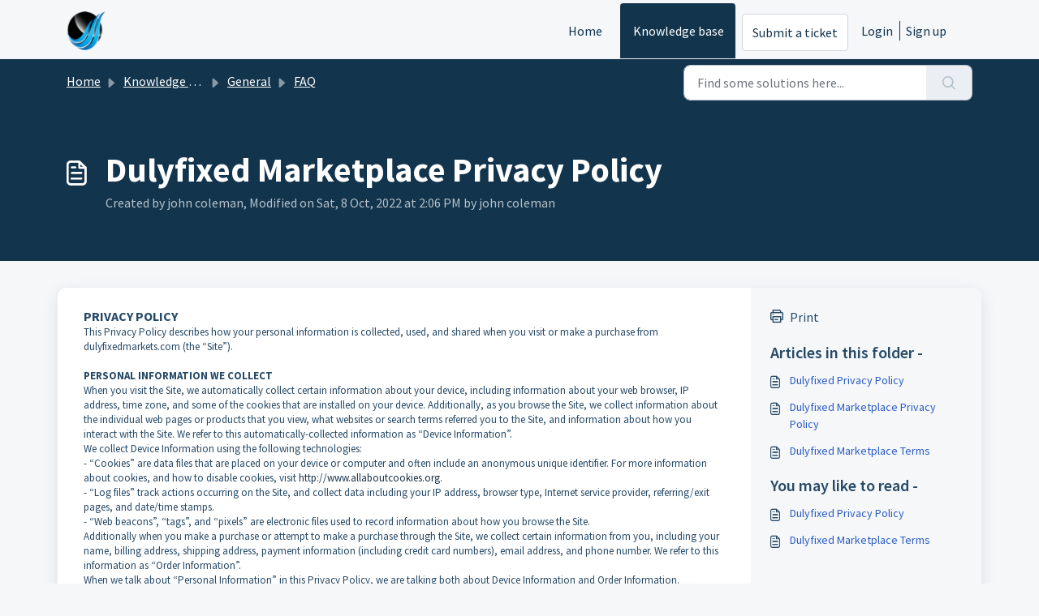

--- FILE ---
content_type: application/javascript
request_url: https://dulyfixed.freshdesk.com/assets/cdn/portal/scripts/integrations.js
body_size: -1018
content:
(window.webpackJsonp=window.webpackJsonp||[]).push([[44],{266:function(e,a,i){"use strict";i.r(a);var t=i(28);if(function(){function e(){dataLayer.push(arguments)}if(window.store.googleAnalytics){var a=window.store.googleAnalytics,i=a.account_number,n=a.domain,r=a.ga4;if(i){var o;r?(window.dataLayer=window.dataLayer||[],e("js",new Date),n&&e("set","linker",{domains:[n]}),e("config",i),o="https://www.googletagmanager.com/gtag/js?id=".concat(i)):(window._gaq=window._gaq||[],window._gaq.push(["_setAccount",i]),window._gaq.push(["_addDevId","00P19"]),n&&window._gaq.push(["_setDomainName",n]),window._gaq.push(["_trackPageview"]),o="".concat("https:"===document.location.protocol?"https://ssl":"http://www",".google-analytics.com/ga.js"));var s={type:"text/javascript",async:!0,src:o};Object(t.a)(s,!0)}}}(),function(){if(window.store.freshchat){var e=window.store,a=e.currentLocale,i=e.account.id,n=e.portal.id,r=e.user;r=void 0===r?{}:r;var o=r.name,s=r.email,l=e.freshchat,c=l.token,u=l.visitor_widget_host_url,d=l.autofaq_enabled,g=l.freddy_bot_status,m=l.freddy_bot_widget_config,p=l.csp_nonce,h={src:"".concat(u,"/js/widget.js")},f={token:c,host:u};d&&g&&(f.locale=a,f.meta={fw_product:"freshdesk",fw_product_acc_id:i.toString(),fw_group_id:n.toString()},f.config=m),s&&o&&(f.externalId=s,f.firstName=o,f.email=s),p&&(f.cspNonce=p),Object(t.a)(h,!0).then(function(){window.jQuery(document).ready(function(){window.fcWidget.init(f)})})}}(),window.store.freddy_bot){var n=window.store,r=n.user,o=r.name,s=r.email,l=n.freddy_bot,c=l.widget_code_src,u=l.freshdesk_product_id,d=l.external_id,g=l.widget_code_env,m=l.widget_code_self_init,p=l.widget_code_init_type,h=l.widget_code_region;!function(){if(!document.getElementById("spd-busns-spt")){var e={id:"spd-busns-spt",async:!0,src:c,"data-prdct-hash":u,"data-ext-client-id":d,"data-env":g,"data-self-init":m,"data-init-type":p,"data-region":h};Object(t.a)(e,!0).then(function(){window.Freshbots.initiateWidget({getClientParams:function(){return{"cstmr::nm":o,"cstmr::eml":s}}})})}}()}},28:function(e,a,i){"use strict";var t=i(3),n=i.n(t),r=function(e){var a=arguments.length>1&&void 0!==arguments[1]?arguments[1]:!1,i=document.createElement("script");Object.entries(e).forEach(function(e){var a=n()(e,2),t=a[0],r=a[1],o="boolean"==typeof r?"":r;i.setAttribute(t,o)});var t=a?"head":"body",r=document.querySelector("".concat(t," script"));return r.parentNode.insertBefore(i,r),new Promise(function(e,a){i.onload=function(){e.apply(void 0,arguments)},i.onerror=function(){a(new Error("Error in loading scripts"))}})};a.a=r}},[[266,0]]]);

--- FILE ---
content_type: application/javascript
request_url: https://dulyfixed.freshdesk.com/assets/cdn/portal/scripts/marketplace.js
body_size: 32577
content:
(window.webpackJsonp=window.webpackJsonp||[]).push([[95],{0:function(e,t,n){"use strict";function r(e,t){var n=Object.keys(e);if(Object.getOwnPropertySymbols){var r=Object.getOwnPropertySymbols(e);t&&(r=r.filter(function(t){return Object.getOwnPropertyDescriptor(e,t).enumerable})),n.push.apply(n,r)}return n}function i(e){for(var t=1;t<arguments.length;t++){var n=null!=arguments[t]?arguments[t]:{};t%2?r(Object(n),!0).forEach(function(t){f()(e,t,n[t])}):Object.getOwnPropertyDescriptors?Object.defineProperties(e,Object.getOwnPropertyDescriptors(n)):r(Object(n)).forEach(function(t){Object.defineProperty(e,t,Object.getOwnPropertyDescriptor(n,t))})}return e}function a(e){"loading"!==document.readyState?e():document.addEventListener("DOMContentLoaded",e)}function o(){var e,t=navigator,n=t.userAgent;return n.match(/chrome|chromium|crios/i)?e="chrome":n.match(/firefox|fxios/i)?e="firefox":n.match(/safari/i)?e="safari":n.match(/opr\//i)?e="opera":n.match(/edg/i)&&(e="edge"),e}function s(e){var t=arguments.length>1&&void 0!==arguments[1]?arguments[1]:"/support/",n=new URL(window.location.href).pathname,r=n.split(t)[0];return r?"".concat(r).concat(e):e}function c(e,t,n){var r=e.hasAttribute("disabled"),i=JSON.stringify(t)!==JSON.stringify(n);i?r&&e.removeAttribute("disabled"):!r&&e.setAttribute("disabled",!0)}n.d(t,"i",function(){return a}),n.d(t,"d",function(){return y}),n.d(t,"p",function(){return g}),n.d(t,"w",function(){return w}),n.d(t,"r",function(){return k}),n.d(t,"M",function(){return x}),n.d(t,"K",function(){return E}),n.d(t,"t",function(){return S}),n.d(t,"I",function(){return _}),n.d(t,"F",function(){return O}),n.d(t,"b",function(){return j}),n.d(t,"k",function(){return T}),n.d(t,"f",function(){return L}),n.d(t,"O",function(){return C}),n.d(t,"A",function(){return A}),n.d(t,"o",function(){return q}),n.d(t,"x",function(){return I}),n.d(t,"D",function(){return m}),n.d(t,"C",function(){return v}),n.d(t,"m",function(){return N}),n.d(t,"J",function(){return P}),n.d(t,"B",function(){return D}),n.d(t,"n",function(){return M}),n.d(t,"e",function(){return R}),n.d(t,"l",function(){return F}),n.d(t,"j",function(){return B}),n.d(t,"c",function(){return H}),n.d(t,"z",function(){return z}),n.d(t,"h",function(){return W}),n.d(t,"N",function(){return V}),n.d(t,"L",function(){return c}),n.d(t,"q",function(){return J}),n.d(t,"s",function(){return U}),n.d(t,"E",function(){return $}),n.d(t,"a",function(){return o}),n.d(t,"y",function(){return s}),n.d(t,"u",function(){return Y}),n.d(t,"g",function(){return G}),n.d(t,"H",function(){return Q}),n.d(t,"v",function(){return K}),n.d(t,"G",function(){return ee});var u=n(1),l=n.n(u),d=n(9),f=n.n(d),p=n(16),h=n(2),m=function(e){var t=document.createElement("div");return t.textContent=e,t.innerHTML.replace(/"/g,"&quot;")},v=function(e){try{return encodeURIComponent(e)}catch(t){return e}},g=function(){return window.localStorage.getItem("recentSearches")?JSON.parse(window.localStorage.getItem("recentSearches")):[]},y=function(){localStorage.setItem("recentSearches","")},b=function(){return window.store.currentLocale||window.store.defaultLocale},w=function(){var e=document.querySelector(".fw-recent-searches"),t=g();e.innerHTML=t.map(function(e){return'<li><a class="ps-32 line-clamp-2" href="/'.concat(b(),"/support/search?term=").concat(v(e),'">').concat(m(e),"</a></li>")}).join("")},k=function(e,t){return e&&e.classList.contains(t)},x=function(e){var t=[].concat(e);t.forEach(function(e){e&&e.classList.toggle("d-none")})},E=function(e){var t=arguments.length>1&&void 0!==arguments[1]?arguments[1]:"primary",n=[].concat(e);n.forEach(function(e){k(e,"btn-".concat(t))?e.classList.replace("btn-".concat(t),"btn-outline-".concat(t)):e.classList.replace("btn-outline-".concat(t),"btn-".concat(t))})},S=function(e){var t=[].concat(e);t.forEach(function(e){e&&!e.classList.contains("d-none")&&e.classList.add("d-none")})},_=function(e){var t=[].concat(e);t.forEach(function(e){e&&e.classList.contains("d-none")&&e.classList.remove("d-none")})},O=function(e,t){Object.keys(t).forEach(function(n){e.setAttribute(n,t[n])})},j=function(e){var t=document.createElement("input");O(t,{type:"hidden",name:"authenticity_token",value:window.csrfToken}),e.appendChild(t)},T=function(e,t){return fetch(e,i(i({},t),{},{headers:{"X-CSRF-Token":window.csrfToken}}))},L=function(e){var t=arguments.length>1&&void 0!==arguments[1]?arguments[1]:300,n=null;return function(){for(var r=arguments.length,i=new Array(r),a=0;r>a;a++)i[a]=arguments[a];clearTimeout(n),n=setTimeout(function(){e.apply(void 0,i)},t)}},C=function(e,t){e&&e.addEventListener("change",function(e){var t={};t[e.target.id]=e.target.value,Object(h.d)(e.target,Object(h.a)(e.target),t)}),t&&EventManager.on("click",t,function(){return e.dataset.formChanged=!1,Object(h.c)(e,Object(h.b)(e))?Promise.resolve():Promise.reject()})},A=function(e){[].concat(l()(e.querySelectorAll(".form-group .form-control")),l()(e.querySelectorAll(".form-group .form-check-input"))).forEach(function(e){k(e,"invalid")&&(e.classList.remove("invalid"),"checkbox"===e.type?(e.nextElementSibling.nextElementSibling.classList.remove("d-block"),e.nextElementSibling.nextElementSibling.classList.add("d-none")):(e.nextElementSibling.classList.remove("d-block"),e.nextElementSibling.classList.add("d-none")))})},q=function(e){return e.charCode?e.charCode:e.keyCode?e.keyCode:e.which?e.which:0},I=function(e){var t=q(e);return t>=48&&57>=t||t>=65&&90>=t||t>=96&&105>=t||8===t||32===t?!0:!1},P=function(e,t){return sessionStorage.setItem(e,JSON.stringify(t))},N=function(e){return sessionStorage.getItem(e)?JSON.parse(sessionStorage.getItem(e)):void 0},D=function(e){return sessionStorage.removeItem(e)},M=function(e){var t=["Bytes","KB","MB","GB","TB"];if(!e)return"0 Byte";var n=parseInt(Math.floor(Math.log(e)/Math.log(1024)));return"".concat(Math.round(e/Math.pow(1024,n),2)," ").concat(t[n])},R=function(e){return e.replace(/[A-Z]/g,function(e,t){return(0!==t?"-":"")+e.toLowerCase()})},F=function(e,t){for(var n=arguments.length>2&&void 0!==arguments[2]?arguments[2]:null;e&&e.tagName!==t.toUpperCase();){if(n&&e.tagName===n)return null;e=e.parentElement}return e},B={email:{presence:!0,email:!0}},H=50,z=function(){var e=arguments.length>0&&void 0!==arguments[0]?arguments[0]:[],t={},n=new URLSearchParams(document.location.search);return n.forEach(function(n,r){var i=decodeURIComponent(n);e.includes(r)||(r in t?t[r].push(i):t[r]=[i])}),t},W=function(e){return JSON.parse(JSON.stringify(e))},V=function(e){if(window.history.replaceState){var t="".concat(window.location.protocol,"//").concat(window.location.host).concat(window.location.pathname,"?").concat(e);window.history.replaceState({path:t},"",t)}},J=function(e){return"choicesInstance"in e},U=function(e){return"_flatpickr"in e},$=function(e){return e.offsetHeight+e.scrollTop>=e.scrollHeight},X=function(e,t){var n=e.getAttribute("aria-describedby");n&&!t.getAttribute("aria-describedby")&&t.setAttribute("aria-describedby",n)},Y=function(e){var t={altInput:!0,altInputClass:"form-control alt-flatpickr-input",altFormat:"j M, Y",dateFormat:"Y-m-d",locale:window.I18n.t("portal_js_translations.flatpickr_translations"),onReady:function(e,t,n){n.altInput&&n.input&&X(n.input,n.altInput)}};e.querySelectorAll('input[type="date"]').forEach(function(e){Object(p.a)(e,t)})},G=function(e){try{var t=e?String(e):"";return t.replace(/&lt;?/g,"<").replace(/&gt;?/g,">")}catch(n){return e}},Q=function(e){var t,n,r,i,a,o,s;if(null!==e&&void 0!==e&&null!==(t=e.defaults)&&void 0!==t&&t.options){null!==(n=window)&&void 0!==n&&null!==(r=n.store)&&void 0!==r&&null!==(i=r.portalLaunchParty)&&void 0!==i&&i.enableStrictSearch&&(e.defaults.options.searchFields=["label"],e.defaults.options.fuseOptions={threshold:.1,ignoreLocation:!0,distance:1e3});var c=null===(a=window)||void 0===a?void 0:null===(o=a.store)||void 0===o?void 0:null===(s=o.portalLaunchParty)||void 0===s?void 0:s.homepageNavAccessibilityEnabled,u=document.getElementById("navbarContent");c&&u&&u.classList.add("home_nav_accessibility_lp")}},Z=["notice","warning","error"],K=function(){setTimeout(function(){Z.forEach(function(e){var t=document.querySelector("#".concat(e,".alert"));t&&t.focus()})},500)},ee=function(e){var t=e.containerOuter.element,n=t.closest(".form-group");if(n){var r=n.querySelector("div.invalid-feedback"),i=r&&r.id;i&&!t.getAttribute("aria-describedby")&&t.setAttribute("aria-describedby",i)}}},112:function(e,t,n){function r(t){var n="function"==typeof Map?new Map:void 0;return e.exports=r=function(e){function t(){return s(e,arguments,i(this).constructor)}if(null===e||!o(e))return e;if("function"!=typeof e)throw new TypeError("Super expression must either be null or a function");if("undefined"!=typeof n){if(n.has(e))return n.get(e);n.set(e,t)}return t.prototype=Object.create(e.prototype,{constructor:{value:t,enumerable:!1,writable:!0,configurable:!0}}),a(t,e)},e.exports["default"]=e.exports,e.exports.__esModule=!0,r(t)}var i=n(14),a=n(149),o=n(201),s=n(202);e.exports=r,e.exports["default"]=e.exports,e.exports.__esModule=!0},156:function(e,t,n){"use strict";n.r(t),t["default"]='<div\n  class="alert alert-{{type}} alert-dismissible fade show mb-0"\n  role="alert"\n  data-test-id="notification-alert"\n  >\n  {%if title.size > 0 %}\n    <h4 class="alert-heading" data-test-id="heading">{{ title | escape }}</h4>\n  {% endif %}\n  \n  {{ message | escape }}\n\n  {%if dismissible %}\n    <button type="button" class="btn-close" data-bs-dismiss="alert" aria-label="{{ \'portal_elements.close\' | t }}" data-test-id="btn-close"></button>\n  {% endif %}\n</div>'},157:function(e,t,n){"use strict";n.r(t),t["default"]='<div class="modal fade" id="confirm-dialog" data-test-id="confirm-dialog" tabindex="-1" role="dialog" aria-labelledby="modal-title" aria-describedby="modal-body" data-bs-backdrop="{{ backdrop }}" data-bs-keyboard="{{ keyboard }}" aria-hidden="true">\n  <div class="modal-dialog" role="document">\n    <div class="modal-content">\n      <div class="modal-header border-0">\n        <h5 class="modal-title" id="modal-title" data-test-id="modal-title">{{ title | escape }}</h5>\n        <button type="button" class="btn-close" data-bs-dismiss="modal" aria-label="{{ \'portal_elements.close\' | t }}" data-test-id="btn-close"></button>\n      </div>\n\n      <div class="modal-body" id="modal-body" data-test-id="modal-body">\n        {{ message | escape }}\n      </div>\n      \n      <div class="modal-footer border-0">\n        {% element \'button\' %}\n          {\n            "id": "btn-continue",\n            "class": "btn-primary",\n            "content": "{{ saveLabel | escape }}",\n            "other_attributes": [\n              { "key": "role", "value": "button"},\n              { "key": "aria-label", "value": "{{ saveLabel | escape }}"},\n              { "key": "data-bs-dismiss", "value": "modal" },\n              { "key": "data-test-id", "value": "btn-continue" }\n            ]\n          }\n        {% endelement %}\n\n        {% element \'button\' %}\n          {\n            "id": "btn-cancel",\n            "class": "btn-default",\n            "content": "{{ cancelLabel | escape }}",\n            "other_attributes": [\n              { "key": "role", "value": "button" },\n              { "key": "aria-label", "value": "{{ cancelLabel | escape }}" },\n              { "key": "data-bs-dismiss", "value": "modal" },\n              { "key": "data-test-id", "value": "btn-cancel" }\n            ]\n          }\n        {% endelement %}\n      </div>\n    </div>\n  </div>\n</div>'},167:function(e,t,n){function r(e,t){if(null==e)return{};var n,r,a=i(e,t);if(Object.getOwnPropertySymbols){var o=Object.getOwnPropertySymbols(e);for(r=0;r<o.length;r++)n=o[r],t.indexOf(n)>=0||Object.prototype.propertyIsEnumerable.call(e,n)&&(a[n]=e[n])}return a}var i=n(200);e.exports=r,e.exports["default"]=e.exports,e.exports.__esModule=!0},168:function(e,t,n){"use strict";(function(e){function r(e,t){var n=Object.keys(e);if(Object.getOwnPropertySymbols){var r=Object.getOwnPropertySymbols(e);t&&(r=r.filter(function(t){return Object.getOwnPropertyDescriptor(e,t).enumerable})),n.push.apply(n,r)}return n}function i(e){for(var t=1;t<arguments.length;t++){var n=null!=arguments[t]?arguments[t]:{};t%2?r(Object(n),!0).forEach(function(t){o()(e,t,n[t])}):Object.getOwnPropertyDescriptors?Object.defineProperties(e,Object.getOwnPropertyDescriptors(n)):r(Object(n)).forEach(function(t){Object.defineProperty(e,t,Object.getOwnPropertyDescriptor(n,t))})}return e}n.d(t,"a",function(){return d});var a=n(9),o=n.n(a),s=n(5),c=n.n(s),u=n(169),l=new u.a;l.registerTag("element",{parse:function(e,t){var n=this,r=e.args.match(/'(\w+)'/)[1],i=r.substr(0,r.lastIndexOf("/"));this.elementPath=""!==i?"".concat(i,"/"):"",this.elementName=r.split("/").pop(),this.templates=[];var a=this.liquid.parser.parseStream(t);a.on("tag:endelement",function(){a.stop()}).on("template",function(e){n.templates.push(e)}).on("end",function(){throw new Error(window.I18n.translate("portal_elements.error_messages.liquid_tag_not_closed",{tagName:e.getText()}))}),a.start()},render:c.a.mark(function f(t,r){var a,o,s,u,l,d;return c.a.wrap(function(c){for(;;)switch(c.prev=c.next){case 0:return c.t0=JSON,c.next=3,this.liquid.renderer.renderTemplates(this.templates,t);case 3:if(c.t1=c.sent,o=c.t0.parse.call(c.t0,c.t1),null===(a=e)||void 0===a||!a.env.JEST_WORKER_ID){c.next=14;break}u=n(!function(){var e=new Error("Cannot find module '../../../../liquid-mocks/mock-data/elements'");throw e.code="MODULE_NOT_FOUND",e}()),l=u[this.elementName]||{},Object.keys(o).forEach(function(e){""===o[e]&&l[e]&&delete o[e]}),o=i(i({},l),o),d=n(204),s=this.liquid.renderFileSync(d.resolve(helpkitPortalFilesPath,"elements/".concat(this.elementPath,"_").concat(this.elementName,".liquid")),o),c.next=20;break;case 14:return c.t2=this.liquid,c.next=17,n(205)("./".concat(this.elementPath,"_").concat(this.elementName,".liquid"));case 17:c.t3=c.sent["default"],c.t4=o,s=c.t2.parseAndRenderSync.call(c.t2,c.t3,c.t4);case 20:r.write(s);case 21:case"end":return c.stop()}},f,this)})}),l.registerFilter("t",function(e){return window.I18n.translate(e)});var d=function(e,t){return l.parseAndRender(e,t)}}).call(this,n(154))},169:function(e,t,n){"use strict";function r(e,t){var n="undefined"!=typeof Symbol&&e[Symbol.iterator]||e["@@iterator"];if(!n){if(Array.isArray(e)||(n=i(e))||t&&e&&"number"==typeof e.length){n&&(e=n);var r=0,a=function(){};return{s:a,n:function(){return r>=e.length?{done:!0}:{done:!1,value:e[r++]}},e:function(e){throw e},f:a}}throw new TypeError("Invalid attempt to iterate non-iterable instance.\nIn order to be iterable, non-array objects must have a [Symbol.iterator]() method.")}var o,s=!0,c=!1;return{s:function(){n=n.call(e)},n:function(){var e=n.next();return s=e.done,e},e:function(e){c=!0,o=e},f:function(){try{s||null==n["return"]||n["return"]()}finally{if(c)throw o}}}}function i(e,t){if(e){if("string"==typeof e)return a(e,t);var n=Object.prototype.toString.call(e).slice(8,-1);return"Object"===n&&e.constructor&&(n=e.constructor.name),"Map"===n||"Set"===n?Array.from(e):"Arguments"===n||/^(?:Ui|I)nt(?:8|16|32)(?:Clamped)?Array$/.test(n)?a(e,t):void 0}}function a(e,t){(null==t||t>e.length)&&(t=e.length);for(var n=0,r=new Array(t);t>n;n++)r[n]=e[n];return r}function o(e){var t=s();return function(){var n,r=qt()(e);if(t){var i=qt()(this).constructor;n=Reflect.construct(r,arguments,i)}else n=r.apply(this,arguments);return Ct()(this,n)}}function s(){if("undefined"==typeof Reflect||!Reflect.construct)return!1;if(Reflect.construct.sham)return!1;if("function"==typeof Proxy)return!0;try{return Boolean.prototype.valueOf.call(Reflect.construct(Boolean,[],function(){})),!0}catch(e){return!1}}function c(e){return"[object String]"===Zt.call(e)}function u(e){return"function"==typeof e}function l(e){return e=d(e),h(e)?"":String(e)}function d(e){return e instanceof Gt?e.valueOf():e}function f(e){return"number"==typeof e}function p(e){return e&&u(e.toLiquid)?p(e.toLiquid()):e}function h(e){return null===e||void 0===e}function m(e){return"[object Array]"===Zt.call(e)}function v(e,t){e=e||{};for(var n in e)if(e.hasOwnProperty(n)&&t(e[n],n,e)===!1)break;return e}function g(e){return e[e.length-1]}function y(e){var t=zt()(e);return null!==e&&("object"===t||"function"===t)}function b(e,t){for(var n=arguments.length>2&&void 0!==arguments[2]?arguments[2]:1,r=[],i=e;t>i;i+=n)r.push(i);return r}function w(e,t){var n=arguments.length>2&&void 0!==arguments[2]?arguments[2]:" ";return x(e,t,n,function(e,t){return t+e})}function k(e,t){var n=arguments.length>2&&void 0!==arguments[2]?arguments[2]:" ";return x(e,t,n,function(e,t){return e+t})}function x(e,t,n,r){e=String(e);for(var i=t-e.length;i-->0;)e=r(e,n);return e}function E(e){return e}function S(e){return e.replace(/(\w?)([A-Z])/g,function(e,t,n){return(t?t+"_":"")+n.toLowerCase()})}function _(e){var t=Bt()(e).some(function(e){return e>="a"&&"z">=e});return t?e.toUpperCase():e.toLowerCase()}function O(e,t){return e.length>t?e.substr(0,t-3)+"...":e}function j(e,t){return null==e&&null==t?0:null==e?1:null==t?-1:(e=Kt.call(e),t=Kt.call(t),t>e?-1:e>t?1:0)}function T(e,t){var n=document.createElement("base");n.href=e;var r=document.getElementsByTagName("head")[0];r.insertBefore(n,r.firstChild);var i=document.createElement("a");i.href=t;var a=i.href;return r.removeChild(n),a}function L(e,t,n){e.length&&"/"!==g(e)&&(e+="/");var r=T(e,t);return r.replace(/^(\w+:\/\/[^/]+)(\/[^?]+)/,function(e,t,r){var i=r.split("/").pop();return/\.\w+$/.test(i)?e:t+r+n})}function C(e){return A.apply(this,arguments)}function A(){return A=Rt()(Xt.a.mark(function e(t){return Xt.a.wrap(function(e){for(;;)switch(e.prev=e.next){case 0:return e.abrupt("return",new Promise(function(e,n){var r=new XMLHttpRequest;r.onload=function(){r.status>=200&&r.status<300?e(r.responseText):n(new Error(r.statusText))},r.onerror=function(){n(new Error("An error occurred whilst receiving the response."))},r.open("GET",t),r.send()}));case 1:case"end":return e.stop()}},e)})),A.apply(this,arguments)}function q(e){var t=new XMLHttpRequest;if(t.open("GET",e,!1),t.send(),t.status<200||t.status>=300)throw new Error(t.statusText);return t.responseText}function I(e){return P.apply(this,arguments)}function P(){return P=Rt()(Xt.a.mark(function e(t){return Xt.a.wrap(function(e){for(;;)switch(e.prev=e.next){case 0:return e.abrupt("return",!0);case 1:case"end":return e.stop()}},e)})),P.apply(this,arguments)}function N(e){return!0}function D(e){return e&&u(e.equals)}function M(e,t){return!R(e,t)}function R(e,t){return t.opts.jsTruthy?!e:e===!1||void 0===e||null===e}function F(e){for(var t={},n=0,r=Object.entries(e);n<r.length;n++){for(var i=Dt()(r[n],2),a=i[0],o=i[1],s=t,c=0;c<a.length;c++){var u=a[c];s[u]=s[u]||{},c===a.length-1&&an[a.charCodeAt(c)]&on&&(s[u].needBoundary=!0),s=s[u]}s.handler=o,s.end=!0}return t}function B(e){if(e=e||{},e.hasOwnProperty("root")&&(e.root=z(e.root)),e.hasOwnProperty("cache")){var t;t="number"==typeof e.cache?e.cache>0?new tn(e.cache):void 0:"object"===zt()(e.cache)?e.cache:e.cache?new tn(1024):void 0,e.cache=t}return e.hasOwnProperty("operators")&&(e.operatorsTrie=F(e.operators)),e}function H(e){return Object.assign({},pn,e)}function z(e){return m(e)?e:c(e)?[e]:[]}function W(e){var t=e.getPosition(),n=Dt()(t,1),r=n[0],i=e.input.split("\n"),a=Math.max(r-2,1),o=Math.min(r+3,i.length),s=b(a,o+1).map(function(e){var t=e===r?">> ":"   ",n=w(String(e),String(o).length),a=i[e-1];return"".concat(t).concat(n,"| ").concat(a)}).join("\n");return s}function V(e,t){t.file&&(e+=", file:".concat(t.file));var n=t.getPosition(),r=Dt()(n,2),i=r[0],a=r[1];return e+=", line:".concat(i,", col:").concat(a)}function J(e,t){return h(e)?e:(e=p(e),u(e[t])?e[t]():e instanceof Gt?e.hasOwnProperty(t)?e[t]:e.liquidMethodMissing(t):"size"===t?X(e):"first"===t?U(e):"last"===t?$(e):e[t])}function U(e){return m(e)?e[0]:e.first}function $(e){return m(e)?e[e.length-1]:e.last}function X(e){return m(e)||c(e)?e.length:e.size}function Y(e){return!!(oe(e)&fn.Delimited)}function G(e){return oe(e)===fn.Operator}function Q(e){return oe(e)===fn.HTML}function Z(e){return oe(e)===fn.Output}function K(e){return oe(e)===fn.Tag}function ee(e){return oe(e)===fn.Quoted}function te(e){return oe(e)===fn.Literal}function ne(e){return oe(e)===fn.Number}function re(e){return oe(e)===fn.PropertyAccess}function ie(e){return oe(e)===fn.Word}function ae(e){return oe(e)===fn.Range}function oe(e){return e?e.kind:-1}function se(e,t){for(var n=!1,r=0;r<e.length;r++){var i=e[r];Y(i)&&(!n&&i.trimLeft&&ce(e[r-1],t.greedy),K(i)&&("raw"===i.name?n=!0:"endraw"===i.name&&(n=!1)),!n&&i.trimRight&&ue(e[r+1],t.greedy))}}function ce(e,t){if(e&&Q(e))for(var n=t?sn:un;an[e.input.charCodeAt(e.end-1-e.trimRight)]&n;)e.trimRight++}function ue(e,t){if(e&&Q(e)){for(var n=t?sn:un;an[e.input.charCodeAt(e.begin+e.trimLeft)]&n;)e.trimLeft++;"\n"===e.input.charAt(e.begin+e.trimLeft)&&e.trimLeft++}}function le(e){var t=e.charCodeAt(0);return t>=97?t-87:t>=65?t-55:t-48}function de(e){for(var t="",n=1;n<e.length-1;n++)if("\\"===e[n])if(void 0!==Dn[e[n+1]])t+=Dn[e[++n]];else if("u"===e[n+1]){for(var r=0,i=n+2;n+5>=i&&Pn.test(e[i]);)r=16*r+le(e[i++]);n=i-1,t+=String.fromCharCode(r)}else if(Nn.test(e[n+1])){for(var a=n+1,o=0;n+3>=a&&Nn.test(e[a]);)o=8*o+le(e[a++]);n=a-1,t+=String.fromCharCode(o)}else t+=e[++n];else t+=e[n];return t}function fe(e,t){if(!e){var n=t?t():"expect ".concat(e," to be true");throw new wn(n)}}function pe(e,t,n){for(var r,i=arguments.length>3&&void 0!==arguments[3]?arguments[3]:e.length,a=n,o=t;a[e[o]]&&i>o;)a=a[e[o++]],a.end&&(r=a);return r?r.needBoundary&&an[e.charCodeAt(o)]&on?-1:o:-1}function he(e,t){var n=arguments.length>2&&void 0!==arguments[2]?arguments[2]:!1;return re(e)?me(e,t,n):ae(e)?we(e,t):te(e)?be(e):ne(e)?ve(e):ie(e)?e.getText():ee(e)?ge(e):void 0}function me(e,t,n){var r=e.getVariableAsText(),i=e.props.map(function(e){return he(e,t,!1)});try{return t.get([r].concat(Bt()(i)))}catch(a){if(n&&"InternalUndefinedVariableError"===a.name)return null;throw new yn(a,e)}}function ve(e){var t=e.whole.content+"."+(e.decimal?e.decimal.content:"");return Number(t)}function ge(e){return de(e.getText())}function ye(e,t,n,r,i){var a=e[t.operator];return a(n,r,i)}function be(e){return Cn[e.literal]}function we(e,t){var n=he(e.lhs,t),r=he(e.rhs,t);return b(+n,+r+1)}function ke(e){var t,n,i,a;return Xt.a.wrap(function(o){for(;;)switch(o.prev=o.next){case 0:t=[],n=r(e),o.prev=2,n.s();case 4:if((i=n.n()).done){o.next=19;break}if(a=i.value,!G(a)){o.next=15;break}case 7:if(!(t.length&&t[t.length-1].getPrecedence()>a.getPrecedence())){o.next=12;break}return o.next=10,t.pop();case 10:o.next=7;break;case 12:t.push(a),o.next=17;break;case 15:return o.next=17,a;case 17:o.next=4;break;case 19:o.next=24;break;case 21:o.prev=21,o.t0=o["catch"](2),n.e(o.t0);case 24:return o.prev=24,n.f(),o.finish(24);case 27:if(!t.length){o.next=32;break}return o.next=30,t.pop();case 30:o.next=27;break;case 32:case"end":return o.stop()}},Yt,null,[[2,21,24,27]])}function xe(e){return m(e)}function Ee(e){var t={then:function(t){return t(e)},"catch":function(){return t}};return t}function Se(e){var t={then:function(n,r){return r?r(e):t},"catch":function(t){return t(e)}};return t}function _e(e){return e&&u(e.then)}function Oe(e){return e&&u(e.next)&&u(e["throw"])&&u(e["return"])}function je(e){function t(n){var r;try{r=e.next(n)}catch(i){return Se(i)}return r.done?Ee(r.value):je(r.value).then(t,function(n){var r;try{r=e["throw"](n)}catch(i){return Se(i)}return r.done?Ee(r.value):t(r.value)})}return _e(e)?e:Oe(e)?t():Ee(e)}function Te(e){return Promise.resolve(je(e))}function Le(e){var t;return je(e).then(function(e){return t=e,Ee(t)})["catch"](function(e){throw e}),t}function Ce(e){return m(e)?e:c(e)&&e.length>0?[e]:y(e)?Object.keys(e).map(function(t){return[t,e[t]]}):[]}function Ae(e){return m(e)?e:[e]}function qe(e){var t=e.readIdentifier().content;if(t)return t;var n=e.readQuoted();return n?ge(n):void 0}function Ie(e){return l(e).replace(/&|<|>|"|'/g,function(e){return Tr[e]})}function Pe(e){return String(e).replace(/&(amp|lt|gt|#34|#39);/g,function(e){return Lr[e]})}function Ne(e){return Ie(Pe(e))}function De(e){return e.replace(/\n/g,"<br />\n")}function Me(e){return e.replace(/<script.*?<\/script>|<!--.*?-->|<style.*?<\/style>|<.*?>/g,"")}function Re(e){var t=arguments.length>1&&void 0!==arguments[1]?arguments[1]:0,n=Math.pow(10,t);return Math.round(e*n)/n}function Fe(e,t){return Number(e)+Number(t)}function Be(e,t){return e&&e.sort?void 0!==t?Bt()(e).sort(function(e,n){return j(e[t],n[t])}):Bt()(e).sort(j):[]}function He(e,t){var n=this,r=function(e){return t?n.context.getFromScope(e,t.split(".")):e};return Ae(e).sort(function(e,t){return e=r(e),t=r(t),t>e?-1:e>t?1:0})}function ze(e,t){var n=this;return Ae(e).map(function(e){return n.context.getFromScope(e,t.split("."))})}function We(e){return Ae(e).filter(function(e){return!h(e)})}function Ve(e,t){return Ae(e).concat(t)}function Je(e,t){var n=arguments.length>2&&void 0!==arguments[2]?arguments[2]:1;return t=0>t?e.length+t:t,e.slice(t,t+n)}function Ue(e,t,n){var r=this;return Ae(e).filter(function(e){var i=r.context.getFromScope(e,String(t).split("."));return void 0===n?M(i,r.context):i===n})}function $e(e){var t={};return(e||[]).filter(function(e){return t.hasOwnProperty(String(e))?!1:(t[String(e)]=!0,!0)})}function Xe(e){return e.slice(0,3)}function Ye(e){var t=Ze(e)?29:28;return[31,t,31,30,31,30,31,31,30,31,30,31]}function Ge(e){for(var t=0,n=0;n<e.getMonth();++n)t+=Ye(e)[n];return t+e.getDate()}function Qe(e,t){var n=Ge(e)+(t-e.getDay()),r=new Date(e.getFullYear(),0,1),i=7-r.getDay()+t;return String(Math.floor((n-i)/7)+1)}function Ze(e){var t=e.getFullYear();return!(0!==(3&t)||!(t%100||t%400===0&&t))}function Ke(e){var t=e.getDate().toString(),n=parseInt(t.slice(-1));return Qr[n]||Qr["default"]}function et(e){return parseInt(e.getFullYear().toString().substring(0,2),10)}function tt(e,t){var n=e;n instanceof ti&&(n=n.getDisplayDate());for(var r,i="",a=t;r=Ur.exec(a);)i+=a.slice(0,r.index),a=a.slice(r.index+r[0].length),i+=nt(n,r);return i+a}function nt(e,t){var n=Dt()(t,5),i=n[0],a=n[1],o=void 0===a?"":a,s=n[2],c=n[3],u=n[4],l=ei[u];if(!l)return i;var d,f={},p=r(o);try{for(p.s();!(d=p.n()).done;){var h=d.value;f[h]=!0}}catch(m){p.e(m)}finally{p.f()}var v=String(l(e,{flags:f,width:s,modifier:c})),g=Kr[u]||"0",y=s||Zr[u]||0;return f["^"]?v=v.toUpperCase():f["#"]&&(v=_(v)),f._?g=" ":f[0]&&(g="0"),f["-"]&&(y=0),w(v,y,g)}function rt(e,t){var n=e;return"now"===e||"today"===e?n=new Date:f(e)?n=new Date(1e3*e):c(e)&&(n=/^\d+$/.test(e)?new Date(1e3*+e):this.context.opts.preserveTimezones?new ti(e):new Date(e)),it(n)?tt(n,t):e}function it(e){return e instanceof Date&&!isNaN(e.getTime())}function at(e,t){return m(e)||c(e)?e.length?e:t:R(d(e),this.context)?t:e}function ot(e){return JSON.stringify(e)}function st(e,t){return fe(2===arguments.length,function(){return"append expect 2 arguments"}),l(e)+l(t)}function ct(e,t){return fe(2===arguments.length,function(){return"prepend expect 2 arguments"}),l(t)+l(e)}function ut(e){return l(e).replace(/^\s+/,"")}function lt(e){return l(e).toLowerCase()}function dt(e){return l(e).toUpperCase()}function ft(e,t){return l(e).split(String(t)).join("")}function pt(e,t){return l(e).replace(String(t),"")}function ht(e){return l(e).replace(/\s+$/,"")}function mt(e,t){return l(e).split(String(t))}function vt(e){return l(e).trim()}function gt(e){return l(e).replace(/\n/g,"")}function yt(e){return e=l(e),e.charAt(0).toUpperCase()+e.slice(1).toLowerCase()}function bt(e,t,n){return l(e).split(String(t)).join(n)}function wt(e,t,n){return l(e).replace(String(t),n)}function kt(e){var t=arguments.length>1&&void 0!==arguments[1]?arguments[1]:50,n=arguments.length>2&&void 0!==arguments[2]?arguments[2]:"...";return e=l(e),e.length<=t?e:e.substr(0,t-n.length)+n}function xt(e){var t=arguments.length>1&&void 0!==arguments[1]?arguments[1]:15,n=arguments.length>2&&void 0!==arguments[2]?arguments[2]:"...",r=e.split(/\s+/),i=r.slice(0,t).join(" ");return r.length>=t&&(i+=n),i}n.d(t,"a",function(){return ai});var Et=n(96),St=n.n(Et),_t=n(32),Ot=n.n(_t),jt=n(11),Tt=n.n(jt),Lt=n(29),Ct=n.n(Lt),At=n(14),qt=n.n(At),It=n(112),Pt=n.n(It),Nt=n(3),Dt=n.n(Nt),Mt=n(19),Rt=n.n(Mt),Ft=n(1),Bt=n.n(Ft),Ht=n(22),zt=n.n(Ht),Wt=n(4),Vt=n.n(Wt),Jt=n(6),Ut=n.n(Jt),$t=n(5),Xt=n.n($t),Yt=Xt.a.mark(ke),Gt=function(){function e(){Vt()(this,e)}return Ut()(e,[{key:"valueOf",value:function(){return void 0}},{key:"liquidMethodMissing",value:function(e){return void 0}}]),e}(),Qt=function(){return Qt=Object.assign||function(e){for(var t,n=1,r=arguments.length;r>n;n++){t=arguments[n];for(var i in t)Object.prototype.hasOwnProperty.call(t,i)&&(e[i]=t[i])}return e},Qt.apply(this,arguments)},Zt=Object.prototype.toString,Kt=String.prototype.toLowerCase,en=function oi(e,t,n,r){Vt()(this,oi),this.key=e,this.value=t,this.next=n,this.prev=r},tn=function(){function e(t){var n=arguments.length>1&&void 0!==arguments[1]?arguments[1]:0;Vt()(this,e),this.limit=t,this.size=n,this.cache={},this.head=new en("HEAD",null,null,null),this.tail=new en("TAIL",null,null,null),this.head.next=this.tail,this.tail.prev=this.head}return Ut()(e,[{key:"write",value:function(e,t){if(this.cache[e])this.cache[e].value=t;else{var n=new en(e,t,this.head.next,this.head);this.head.next.prev=n,this.head.next=n,this.cache[e]=n,this.size++,this.ensureLimit()}}},{key:"read",value:function(e){if(this.cache[e]){var t=this.cache[e].value;return this.remove(e),this.write(e,t),t}}},{key:"remove",value:function(e){var t=this.cache[e];t.prev.next=t.next,t.next.prev=t.prev,delete this.cache[e],this.size--}},{key:"clear",value:function(){this.head.next=this.tail,this.tail.prev=this.head,this.size=0,this.cache={}}},{key:"ensureLimit",value:function(){this.size>this.limit&&this.remove(this.tail.prev.key)}}]),e}(),nn=Object.freeze({resolve:L,readFile:C,readFileSync:q,exists:I,existsSync:N}),rn={"==":function(e,t){return D(e)?e.equals(t):D(t)?t.equals(e):e===t},"!=":function(e,t){return D(e)?!e.equals(t):D(t)?!t.equals(e):e!==t},">":function(e,t){return D(e)?e.gt(t):D(t)?t.lt(e):e>t},"<":function(e,t){return D(e)?e.lt(t):D(t)?t.gt(e):t>e},">=":function(e,t){return D(e)?e.geq(t):D(t)?t.leq(e):e>=t},"<=":function(e,t){return D(e)?e.leq(t):D(t)?t.geq(e):t>=e},contains:function(e,t){return e&&u(e.indexOf)?e.indexOf(t)>-1:!1},and:function(e,t,n){return M(e,n)&&M(t,n)},or:function(e,t,n){return M(e,n)||M(t,n)}},an=[0,0,0,0,0,0,0,0,0,20,4,4,4,20,0,0,0,0,0,0,0,0,0,0,0,0,0,0,0,0,0,0,20,2,8,0,0,0,0,8,0,0,0,64,0,65,0,0,33,33,33,33,33,33,33,33,33,33,0,0,2,2,2,1,0,1,1,1,1,1,1,1,1,1,1,1,1,1,1,1,1,1,1,1,1,1,1,1,1,1,1,0,0,0,0,1,0,1,1,1,1,1,1,1,1,1,1,1,1,1,1,1,1,1,1,1,1,1,1,1,1,1,1,0,0,0,0,0],on=1,sn=4,cn=8,un=16,ln=32,dn=64;an[160]=an[5760]=an[6158]=an[8192]=an[8193]=an[8194]=an[8195]=an[8196]=an[8197]=an[8198]=an[8199]=an[8200]=an[8201]=an[8202]=an[8232]=an[8233]=an[8239]=an[8287]=an[12288]=sn;var fn,pn={root:["."],cache:void 0,extname:"",fs:nn,dynamicPartials:!0,jsTruthy:!1,trimTagRight:!1,trimTagLeft:!1,trimOutputRight:!1,trimOutputLeft:!1,greedy:!0,tagDelimiterLeft:"{%",tagDelimiterRight:"%}",outputDelimiterLeft:"{{",outputDelimiterRight:"}}",preserveTimezones:!1,strictFilters:!1,strictVariables:!1,lenientIf:!1,globals:{},keepOutputType:!1,operators:rn,operatorsTrie:F(rn)},hn=function(e){function t(e,r){var i;return Vt()(this,t),i=n.call(this,e.message),i.originalError=e,i.token=r,i.context="",i}Tt()(t,e);var n=o(t);return Ut()(t,[{key:"update",value:function(){var e=this.originalError;this.context=W(this.token),this.message=V(e.message,this.token),this.stack=this.message+"\n"+this.context+"\n"+this.stack+"\nFrom "+e.stack}}]),t}(Pt()(Error)),mn=function(e){function t(e,r){var i,a;return Vt()(this,t),a=n.call(this,new Error(e),r),a.name="TokenizationError",Ot()((i=St()(a),qt()(t.prototype)),"update",i).call(i),a}Tt()(t,e);var n=o(t);return t}(hn),vn=function(e){function t(e,r){var i,a;return Vt()(this,t),a=n.call(this,e,r),a.name="ParseError",a.message=e.message,Ot()((i=St()(a),qt()(t.prototype)),"update",i).call(i),a}Tt()(t,e);var n=o(t);return t}(hn),gn=function(e){function t(e,r){var i,a;return Vt()(this,t),a=n.call(this,e,r.token),a.name="RenderError",a.message=e.message,Ot()((i=St()(a),qt()(t.prototype)),"update",i).call(i),a}Tt()(t,e);var n=o(t);return Ut()(t,null,[{key:"is",value:function(e){return"RenderError"===e.name}}]),t}(hn),yn=function(e){function t(e,r){var i,a;return Vt()(this,t),a=n.call(this,e,r),a.name="UndefinedVariableError",a.message=e.message,Ot()((i=St()(a),qt()(t.prototype)),"update",i).call(i),a}Tt()(t,e);var n=o(t);return t}(hn),bn=function(e){function t(e){var r;return Vt()(this,t),r=n.call(this,"undefined variable: ".concat(e)),
r.name="InternalUndefinedVariableError",r.variableName=e,r}Tt()(t,e);var n=o(t);return t}(Pt()(Error)),wn=function(e){function t(e){var r;return Vt()(this,t),r=n.call(this,e),r.name="AssertionError",r.message=e+"",r}Tt()(t,e);var n=o(t);return t}(Pt()(Error)),kn=function(){function e(){var t=arguments.length>0&&void 0!==arguments[0]?arguments[0]:{},n=arguments.length>1&&void 0!==arguments[1]?arguments[1]:pn,r=arguments.length>2&&void 0!==arguments[2]?arguments[2]:!1;Vt()(this,e),this.scopes=[{}],this.registers={},this.sync=r,this.opts=n,this.globals=n.globals,this.environments=t}return Ut()(e,[{key:"getRegister",value:function(e){var t=arguments.length>1&&void 0!==arguments[1]?arguments[1]:{};return this.registers[e]=this.registers[e]||t}},{key:"setRegister",value:function(e,t){return this.registers[e]=t}},{key:"saveRegister",value:function(){for(var e=this,t=arguments.length,n=new Array(t),r=0;t>r;r++)n[r]=arguments[r];return n.map(function(t){return[t,e.getRegister(t)]})}},{key:"restoreRegister",value:function(e){var t=this;return e.forEach(function(e){var n=Dt()(e,2),r=n[0],i=n[1];return t.setRegister(r,i)})}},{key:"getAll",value:function(){return[this.globals,this.environments].concat(Bt()(this.scopes)).reduce(function(e,t){return Qt(e,t)},{})}},{key:"get",value:function(e){var t=this.findScope(e[0]);return this.getFromScope(t,e)}},{key:"getFromScope",value:function(e,t){var n=this;return"string"==typeof t&&(t=t.split(".")),t.reduce(function(e,t){if(e=J(e,t),h(e)&&n.opts.strictVariables)throw new bn(t);return e},e)}},{key:"push",value:function(e){return this.scopes.push(e)}},{key:"pop",value:function(){return this.scopes.pop()}},{key:"bottom",value:function(){return this.scopes[0]}},{key:"findScope",value:function(e){for(var t=this.scopes.length-1;t>=0;t--){var n=this.scopes[t];if(e in n)return n}return e in this.environments?this.environments:this.globals}}]),e}();!function(e){e[e.Number=1]="Number",e[e.Literal=2]="Literal",e[e.Tag=4]="Tag",e[e.Output=8]="Output",e[e.HTML=16]="HTML",e[e.Filter=32]="Filter",e[e.Hash=64]="Hash",e[e.PropertyAccess=128]="PropertyAccess",e[e.Word=256]="Word",e[e.Range=512]="Range",e[e.Quoted=1024]="Quoted",e[e.Operator=2048]="Operator",e[e.Delimited=12]="Delimited"}(fn||(fn={}));var xn,En=(Object.freeze({isDelimitedToken:Y,isOperatorToken:G,isHTMLToken:Q,isOutputToken:Z,isTagToken:K,isQuotedToken:ee,isLiteralToken:te,isNumberToken:ne,isPropertyAccessToken:re,isWordToken:ie,isRangeToken:ae}),function(){function e(t,n,r,i,a){Vt()(this,e),this.kind=t,this.input=n,this.begin=r,this.end=i,this.file=a}return Ut()(e,[{key:"getText",value:function(){return this.input.slice(this.begin,this.end)}},{key:"getPosition",value:function(){for(var e=1,t=1,n=0;n<this.begin;n++)"\n"===this.input[n]?(e++,t=1):t++;return[e,t]}},{key:"size",value:function(){return this.end-this.begin}}]),e}()),Sn=function(e){function t(e,r){var i;return Vt()(this,t),i=n.call(this,fn.Number,e.input,e.begin,r?r.end:e.end,e.file),i.whole=e,i.decimal=r,i}Tt()(t,e);var n=o(t);return t}(En),_n=function(e){function t(e,r,i,a){var o;return Vt()(this,t),o=n.call(this,fn.Word,e,r,i,a),o.input=e,o.begin=r,o.end=i,o.file=a,o.content=o.getText(),o}Tt()(t,e);var n=o(t);return Ut()(t,[{key:"isNumber",value:function(){for(var e=arguments.length>0&&void 0!==arguments[0]?arguments[0]:!1,t=e&&an[this.input.charCodeAt(this.begin)]&dn?this.begin+1:this.begin,n=t;n<this.end;n++)if(!(an[this.input.charCodeAt(n)]&ln))return!1;return!0}}]),t}(En),On=function(e){function t(){return Vt()(this,t),n.apply(this,arguments)}Tt()(t,e);var n=o(t);return Ut()(t,[{key:"equals",value:function(e){return h(d(e))}},{key:"gt",value:function(){return!1}},{key:"geq",value:function(){return!1}},{key:"lt",value:function(){return!1}},{key:"leq",value:function(){return!1}},{key:"valueOf",value:function(){return null}}]),t}(Gt),jn=function(e){function t(){return Vt()(this,t),n.apply(this,arguments)}Tt()(t,e);var n=o(t);return Ut()(t,[{key:"equals",value:function(e){return e instanceof t?!1:(e=d(e),c(e)||m(e)?0===e.length:y(e)?0===Object.keys(e).length:!1)}},{key:"gt",value:function(){return!1}},{key:"geq",value:function(){return!1}},{key:"lt",value:function(){return!1}},{key:"leq",value:function(){return!1}},{key:"valueOf",value:function(){return""}}]),t}(Gt),Tn=function(e){function t(){return Vt()(this,t),n.apply(this,arguments)}Tt()(t,e);var n=o(t);return Ut()(t,[{key:"equals",value:function(e){return e===!1?!0:h(d(e))?!0:c(e)?/^\s*$/.test(e):Ot()(qt()(t.prototype),"equals",this).call(this,e)}}]),t}(jn),Ln=new On,Cn={"true":!0,"false":!1,nil:Ln,"null":Ln,empty:new jn,blank:new Tn},An=function(e){function t(e,r,i,a){var o;return Vt()(this,t),o=n.call(this,fn.Literal,e,r,i,a),o.input=e,o.begin=r,o.end=i,o.file=a,o.literal=o.getText(),o}Tt()(t,e);var n=o(t);return t}(En),qn={"==":1,"!=":1,">":1,"<":1,">=":1,"<=":1,contains:1,and:0,or:0},In=function(e){function t(e,r,i,a){var o;return Vt()(this,t),o=n.call(this,fn.Operator,e,r,i,a),o.input=e,o.begin=r,o.end=i,o.file=a,o.operator=o.getText(),o}Tt()(t,e);var n=o(t);return Ut()(t,[{key:"getPrecedence",value:function(){var e=this.getText();return e in qn?qn[e]:1}}]),t}(En),Pn=/[\da-fA-F]/,Nn=/[0-7]/,Dn={b:"\b",f:"\f",n:"\n",r:"\r",t:"	",v:""},Mn=function(e){function t(e,r,i){var a;return Vt()(this,t),a=n.call(this,fn.PropertyAccess,e.input,e.begin,i,e.file),a.variable=e,a.props=r,a}Tt()(t,e);var n=o(t);return Ut()(t,[{key:"getVariableAsText",value:function(){return this.variable instanceof _n?this.variable.getText():de(this.variable.getText())}}]),t}(En),Rn=function(e){function t(e,r,i,a,o,s){var c;return Vt()(this,t),c=n.call(this,fn.Filter,i,a,o,s),c.name=e,c.args=r,c}Tt()(t,e);var n=o(t);return t}(En),Fn=function(e){function t(e,r,i,a,o,s){var c;return Vt()(this,t),c=n.call(this,fn.Hash,e,r,i,s),c.input=e,c.begin=r,c.end=i,c.name=a,c.value=o,c.file=s,c}Tt()(t,e);var n=o(t);return t}(En),Bn=function(e){function t(e,r,i,a){var o;return Vt()(this,t),o=n.call(this,fn.Quoted,e,r,i,a),o.input=e,o.begin=r,o.end=i,o.file=a,o}Tt()(t,e);var n=o(t);return t}(En),Hn=function(e){function t(e,r,i,a){var o;return Vt()(this,t),o=n.call(this,fn.HTML,e,r,i,a),o.input=e,o.begin=r,o.end=i,o.file=a,o.trimLeft=0,o.trimRight=0,o}Tt()(t,e);var n=o(t);return Ut()(t,[{key:"getContent",value:function(){return this.input.slice(this.begin+this.trimLeft,this.end-this.trimRight)}}]),t}(En),zn=function(e){function t(e,r,i,a,o,s,c,u){var l;Vt()(this,t),l=n.call(this,e,i,a,o,u),l.trimLeft=!1,l.trimRight=!1,l.content=l.getText();var d="-"===r[0],f="-"===g(r);return l.content=r.slice(d?1:0,f?-1:r.length).trim(),l.trimLeft=d||s,l.trimRight=f||c,l}Tt()(t,e);var n=o(t);return t}(En),Wn=function(e){function t(e,r,i,a,o){var s;Vt()(this,t);var c=a.trimTagLeft,u=a.trimTagRight,l=a.tagDelimiterLeft,d=a.tagDelimiterRight,f=e.slice(r+l.length,i-d.length);s=n.call(this,fn.Tag,f,e,r,i,c,u,o);var p=new $n(s.content,a.operatorsTrie);if(s.name=p.readIdentifier().getText(),!s.name)throw new mn("illegal tag syntax",St()(s));return p.skipBlank(),s.args=p.remaining(),s}Tt()(t,e);var n=o(t);return t}(zn),Vn=function(e){function t(e,r,i,a,o,s){var c;return Vt()(this,t),c=n.call(this,fn.Range,e,r,i,s),c.input=e,c.begin=r,c.end=i,c.lhs=a,c.rhs=o,c.file=s,c}Tt()(t,e);var n=o(t);return t}(En),Jn=function(e){function t(e,r,i,a,o){Vt()(this,t);var s=a.trimOutputLeft,c=a.trimOutputRight,u=a.outputDelimiterLeft,l=a.outputDelimiterRight,d=e.slice(r+u.length,i-l.length);return n.call(this,fn.Output,d,e,r,i,s,c,o)}Tt()(t,e);var n=o(t);return t}(zn),Un=function(){function e(t){Vt()(this,e),this.postfix=Bt()(ke(t))}return Ut()(e,[{key:"evaluate",value:Xt.a.mark(function t(e,n){var i,a,o,s,c,u,l;return Xt.a.wrap(function(t){for(;;)switch(t.prev=t.next){case 0:fe(e,function(){return"unable to evaluate: context not defined"}),i=[],a=r(this.postfix),t.prev=3,a.s();case 5:if((o=a.n()).done){t.next=25;break}if(s=o.value,!G(s)){t.next=18;break}return t.next=10,i.pop();case 10:return c=t.sent,t.next=13,i.pop();case 13:u=t.sent,l=ye(e.opts.operators,s,u,c,e),i.push(l),t.next=23;break;case 18:return t.t0=i,t.next=21,he(s,e,n&&1===this.postfix.length);case 21:t.t1=t.sent,t.t0.push.call(t.t0,t.t1);case 23:t.next=5;break;case 25:t.next=30;break;case 27:t.prev=27,t.t2=t["catch"](3),a.e(t.t2);case 30:return t.prev=30,a.f(),t.finish(30);case 33:return t.abrupt("return",i[0]);case 34:case"end":return t.stop()}},t,this,[[3,27,30,33]])})}]),e}(),$n=function(){function e(t,n){var r=arguments.length>2&&void 0!==arguments[2]?arguments[2]:"";Vt()(this,e),this.input=t,this.trie=n,this.file=r,this.p=0,this.rawBeginAt=-1,this.N=t.length}return Ut()(e,[{key:"readExpression",value:function(){return new Un(this.readExpressionTokens())}},{key:"readExpressionTokens",value:Xt.a.mark(function t(){var e,n,r;return Xt.a.wrap(function(t){for(;;)switch(t.prev=t.next){case 0:if(e=this.readValue()){t.next=3;break}return t.abrupt("return");case 3:return t.next=5,e;case 5:if(!(this.p<this.N)){t.next=18;break}if(n=this.readOperator()){t.next=9;break}return t.abrupt("return");case 9:if(r=this.readValue()){t.next=12;break}return t.abrupt("return");case 12:return t.next=14,n;case 14:return t.next=16,r;case 16:t.next=5;break;case 18:case"end":return t.stop()}},t,this)})},{key:"readOperator",value:function(){this.skipBlank();var e=pe(this.input,this.p,this.trie,this.p+8);if(-1!==e)return new In(this.input,this.p,this.p=e,this.file)}},{key:"readFilters",value:function(){for(var e=[];;){var t=this.readFilter();if(!t)return e;e.push(t)}}},{key:"readFilter",value:function(){var e=this;if(this.skipBlank(),this.end())return null;fe("|"===this.peek(),function(){return"unexpected token at ".concat(e.snapshot())}),this.p++;var t=this.p,n=this.readIdentifier();if(!n.size())return null;var r=[];if(this.skipBlank(),":"===this.peek())do{++this.p;var i=this.readFilterArg();for(i&&r.push(i);this.p<this.N&&","!==this.peek()&&"|"!==this.peek();)++this.p}while(","===this.peek());return new Rn(n.getText(),r,this.input,t,this.p,this.file)}},{key:"readFilterArg",value:function(){var e=this.readValue();if(e){if(this.skipBlank(),":"!==this.peek())return e;++this.p;var t=this.readValue();return[e.getText(),t]}}},{key:"readTopLevelTokens",value:function(){for(var e=arguments.length>0&&void 0!==arguments[0]?arguments[0]:pn,t=[];this.p<this.N;){var n=this.readTopLevelToken(e);t.push(n)}return se(t,e),t}},{key:"readTopLevelToken",value:function(e){var t=e.tagDelimiterLeft,n=e.outputDelimiterLeft;return this.rawBeginAt>-1?this.readEndrawOrRawContent(e):this.match(t)?this.readTagToken(e):this.match(n)?this.readOutputToken(e):this.readHTMLToken(e)}},{key:"readHTMLToken",value:function(e){for(var t=this.p;this.p<this.N;){var n=e.tagDelimiterLeft,r=e.outputDelimiterLeft;if(this.match(n))break;if(this.match(r))break;++this.p}return new Hn(this.input,t,this.p,this.file)}},{key:"readTagToken",value:function(){var e=arguments.length>0&&void 0!==arguments[0]?arguments[0]:pn,t=this.file,n=this.input,r=this.p;if(-1===this.readToDelimiter(e.tagDelimiterRight))throw this.mkError("tag ".concat(this.snapshot(r)," not closed"),r);var i=new Wn(n,r,this.p,e,t);return"raw"===i.name&&(this.rawBeginAt=r),i}},{key:"readToDelimiter",value:function(e){for(;this.p<this.N;)if(this.peekType()&cn)this.readQuoted();else if(++this.p,this.rmatch(e))return this.p;return-1}},{key:"readOutputToken",value:function(){var e=arguments.length>0&&void 0!==arguments[0]?arguments[0]:pn,t=this.file,n=this.input,r=e.outputDelimiterRight,i=this.p;if(-1===this.readToDelimiter(r))throw this.mkError("output ".concat(this.snapshot(i)," not closed"),i);return new Jn(n,i,this.p,e,t)}},{key:"readEndrawOrRawContent",value:function(e){for(var t=e.tagDelimiterLeft,n=e.tagDelimiterRight,r=this.p,i=this.readTo(t)-t.length;this.p<this.N;)if("endraw"===this.readIdentifier().getText())for(;this.p<=this.N;){if(this.rmatch(n)){var a=this.p;return r===i?(this.rawBeginAt=-1,new Wn(this.input,r,a,e,this.file)):(this.p=i,new Hn(this.input,r,i,this.file))}if(this.rmatch(t))break;this.p++}else i=this.readTo(t)-t.length;throw this.mkError("raw ".concat(this.snapshot(this.rawBeginAt)," not closed"),r)}},{key:"mkError",value:function(e,t){return new mn(e,new _n(this.input,t,this.N,this.file))}},{key:"snapshot",value:function(){var e=arguments.length>0&&void 0!==arguments[0]?arguments[0]:this.p;return JSON.stringify(O(this.input.slice(e),16))}},{key:"readWord",value:function(){return console.warn("Tokenizer#readWord() will be removed, use #readIdentifier instead"),this.readIdentifier()}},{key:"readIdentifier",value:function(){this.skipBlank();for(var e=this.p;this.peekType()&on;)++this.p;return new _n(this.input,e,this.p,this.file)}},{key:"readHashes",value:function(){for(var e=[];;){var t=this.readHash();if(!t)return e;e.push(t)}}},{key:"readHash",value:function(){this.skipBlank(),","===this.peek()&&++this.p;var e=this.p,t=this.readIdentifier();if(t.size()){var n;return this.skipBlank(),":"===this.peek()&&(++this.p,n=this.readValue()),new Fn(this.input,e,this.p,t,n,this.file)}}},{key:"remaining",value:function(){return this.input.slice(this.p)}},{key:"advance",value:function(){var e=arguments.length>0&&void 0!==arguments[0]?arguments[0]:1;this.p+=e}},{key:"end",value:function(){return this.p>=this.N}},{key:"readTo",value:function(e){for(;this.p<this.N;)if(++this.p,this.rmatch(e))return this.p;return-1}},{key:"readValue",value:function(){var e=this.readQuoted()||this.readRange();if(e)return e;if("["===this.peek()){this.p++;var t=this.readQuoted();if(!t)return;if("]"!==this.peek())return;return this.p++,new Mn(t,[],this.p)}var n=this.readIdentifier();if(n.size()){for(var r=n.isNumber(!0),i=[];;)if("["===this.peek()){r=!1,this.p++;var a=this.readValue()||new _n(this.input,this.p,this.p,this.file);this.readTo("]"),i.push(a)}else{if("."!==this.peek()||"."===this.peek(1))break;this.p++;var o=this.readIdentifier();if(!o.size())break;o.isNumber()||(r=!1),i.push(o)}return!i.length&&Cn.hasOwnProperty(n.content)?new An(this.input,n.begin,n.end,this.file):r?new Sn(n,i[0]):new Mn(n,i,this.p)}}},{key:"readRange",value:function(){this.skipBlank();var e=this.p;if("("===this.peek()){++this.p;var t=this.readValueOrThrow();this.p+=2;var n=this.readValueOrThrow();return++this.p,new Vn(this.input,e,this.p,t,n,this.file)}}},{key:"readValueOrThrow",value:function(){var e=this,t=this.readValue();return fe(t,function(){return"unexpected token ".concat(e.snapshot(),", value expected")}),t}},{key:"readQuoted",value:function(){this.skipBlank();var e=this.p;if(this.peekType()&cn){++this.p;for(var t=!1;this.p<this.N&&(++this.p,this.input[this.p-1]!==this.input[e]||t);)t?t=!1:"\\"===this.input[this.p-1]&&(t=!0);return new Bn(this.input,e,this.p,this.file)}}},{key:"readFileName",value:function(){for(var e=this.p;!(this.peekType()&sn)&&","!==this.peek()&&this.p<this.N;)this.p++;return new _n(this.input,e,this.p,this.file)}},{key:"match",value:function(e){for(var t=0;t<e.length;t++)if(e[t]!==this.input[this.p+t])return!1;return!0}},{key:"rmatch",value:function(e){for(var t=0;t<e.length;t++)if(e[e.length-1-t]!==this.input[this.p-1-t])return!1;return!0}},{key:"peekType",value:function(){var e=arguments.length>0&&void 0!==arguments[0]?arguments[0]:0;return an[this.input.charCodeAt(this.p+e)]}},{key:"peek",value:function(){var e=arguments.length>0&&void 0!==arguments[0]?arguments[0]:0;return this.input[this.p+e]}},{key:"skipBlank",value:function(){for(;this.peekType()&sn;)++this.p}}]),e}(),Xn=function(){function e(t){Vt()(this,e),this.html="",this["break"]=!1,this["continue"]=!1,this.keepOutputType=!1,this.keepOutputType=t}return Ut()(e,[{key:"write",value:function(e){e=this.keepOutputType===!0?d(e):l(d(e)),this.keepOutputType===!0&&"string"!=typeof e&&""===this.html?this.html=e:this.html=l(this.html)+l(e)}}]),e}(),Yn=function(){function e(){Vt()(this,e)}return Ut()(e,[{key:"renderTemplates",value:Xt.a.mark(function t(e,n,i){var a,o,s,c,u;return Xt.a.wrap(function(t){for(;;)switch(t.prev=t.next){case 0:i||(i=new Xn(n.opts.keepOutputType)),a=r(e),t.prev=2,a.s();case 4:if((o=a.n()).done){t.next=21;break}return s=o.value,t.prev=6,t.next=9,s.render(n,i);case 9:if(c=t.sent,c&&i.write(c),!i["break"]&&!i["continue"]){t.next=13;break}return t.abrupt("break",21);case 13:t.next=19;break;case 15:throw t.prev=15,t.t0=t["catch"](6),u=gn.is(t.t0)?t.t0:new gn(t.t0,s);case 19:t.next=4;break;case 21:t.next=26;break;case 23:t.prev=23,t.t1=t["catch"](2),a.e(t.t1);case 26:return t.prev=26,a.f(),t.finish(26);case 29:return t.abrupt("return",i.html);case 30:case"end":return t.stop()}},t,null,[[2,23,26,29],[6,15]])})}]),e}(),Gn=function(){function e(t,n){Vt()(this,e),this.handlers={},this.stopRequested=!1,this.tokens=t,this.parseToken=n}return Ut()(e,[{key:"on",value:function(e,t){return this.handlers[e]=t,this}},{key:"trigger",value:function(e,t){var n=this.handlers[e];return n?(n(t),!0):!1}},{key:"start",value:function(){this.trigger("start");for(var e;!this.stopRequested&&(e=this.tokens.shift());)if(!(this.trigger("token",e)||K(e)&&this.trigger("tag:".concat(e.name),e))){var t=this.parseToken(e,this.tokens);this.trigger("template",t)}return this.stopRequested||this.trigger("end"),this}},{key:"stop",value:function(){return this.stopRequested=!0,this}}]),e}(),Qn=function si(e){Vt()(this,si),this.token=e},Zn=function(){function e(t){Vt()(this,e),this.hash={};var n,i=new $n(t,{}),a=r(i.readHashes());try{for(a.s();!(n=a.n()).done;){var o=n.value;this.hash[o.name.content]=o.value}}catch(s){a.e(s)}finally{a.f()}}return Ut()(e,[{key:"render",value:Xt.a.mark(function t(e){var n,r,i,a;return Xt.a.wrap(function(t){for(;;)switch(t.prev=t.next){case 0:n={},r=0,i=Object.keys(this.hash);case 2:if(!(r<i.length)){t.next=10;break}return a=i[r],t.next=6,he(this.hash[a],e);case 6:n[a]=t.sent;case 7:r++,t.next=2;break;case 10:return t.abrupt("return",n);case 11:case"end":return t.stop()}},t,this)})}]),e}(),Kn=function(){function e(t,n,r,i){Vt()(this,e),this.name=t,this.impl=n||E,this.args=r,this.liquid=i}return Ut()(e,[{key:"render",value:function(e,t){var n,i=[],a=r(this.args);try{for(a.s();!(n=a.n()).done;){var o=n.value;xe(o)?i.push([o[0],he(o[1],t)]):i.push(he(o,t))}}catch(s){a.e(s)}finally{a.f()}return this.impl.apply({context:t,liquid:this.liquid},[e].concat(i))}}]),e}(),er=function(){function e(t,n){Vt()(this,e),this.filters=[];var r=new $n(t,n.options.operatorsTrie);this.initial=r.readExpression(),this.filters=r.readFilters().map(function(e){var t=e.name,r=e.args;return new Kn(t,n.filters.get(t),r,n)})}return Ut()(e,[{key:"value",value:Xt.a.mark(function t(e,n){var i,a,o,s;return Xt.a.wrap(function(t){for(;;)switch(t.prev=t.next){case 0:return n=n||e.opts.lenientIf&&this.filters.length>0&&"default"===this.filters[0].name,t.next=3,this.initial.evaluate(e,n);case 3:i=t.sent,a=r(this.filters),t.prev=5,a.s();case 7:if((o=a.n()).done){t.next=14;break}return s=o.value,t.next=11,s.render(i,e);case 11:i=t.sent;case 12:t.next=7;break;case 14:t.next=19;break;case 16:t.prev=16,t.t0=t["catch"](5),a.e(t.t0);case 19:return t.prev=19,a.f(),t.finish(19);case 22:return t.abrupt("return",i);case 23:case"end":return t.stop()}},t,this,[[5,16,19,22]])})}]),e}(),tr=function(e){function t(e,r,i){var a;Vt()(this,t),a=n.call(this,e),a.name=e.name;var o=i.tags.get(e.name);return a.impl=Object.create(o),a.impl.liquid=i,a.impl.parse&&a.impl.parse(e,r),a}Tt()(t,e);var n=o(t);return Ut()(t,[{key:"render",value:Xt.a.mark(function r(e,t){var n,i;return Xt.a.wrap(function(r){for(;;)switch(r.prev=r.next){case 0:return r.next=2,new Zn(this.token.args).render(e);case 2:if(n=r.sent,i=this.impl,!u(i.render)){r.next=8;break}return r.next=7,i.render(e,t,n);case 7:return r.abrupt("return",r.sent);case 8:case"end":return r.stop()}},r,this)})}]),t}(Qn),nr=function(e){function t(e,r){var i;return Vt()(this,t),i=n.call(this,e),i.value=new er(e.content,r),i}Tt()(t,e);var n=o(t);return Ut()(t,[{key:"render",value:Xt.a.mark(function r(e,t){var n;return Xt.a.wrap(function(r){for(;;)switch(r.prev=r.next){case 0:return r.next=2,this.value.value(e,!1);case 2:n=r.sent,t.write(n);case 4:case"end":return r.stop()}},r,this)})}]),t}(Qn),rr=function(e){function t(e){var r;return Vt()(this,t),r=n.call(this,e),r.str=e.getContent(),r}Tt()(t,e);var n=o(t);return Ut()(t,[{key:"render",value:Xt.a.mark(function r(e,t){return Xt.a.wrap(function(e){for(;;)switch(e.prev=e.next){case 0:t.write(this.str);case 1:case"end":return e.stop()}},r,this)})}]),t}(Qn),ir=function(){function e(t){Vt()(this,e),this.liquid=t}return Ut()(e,[{key:"parse",value:function(e){for(var t,n=[];t=e.shift();)n.push(this.parseToken(t,e));return n}},{key:"parseToken",value:function(e,t){try{return K(e)?new tr(e,t,this.liquid):Z(e)?new nr(e,this.liquid):new rr(e)}catch(n){throw new vn(n,e)}}},{key:"parseStream",value:function(e){var t=this;return new Gn(e,function(e,n){return t.parseToken(e,n)})}}]),e}(),ar={parse:function(e){var t=new $n(e.args,this.liquid.options.operatorsTrie);this.key=t.readIdentifier().content,t.skipBlank(),fe("="===t.peek(),function(){return"illegal token ".concat(e.getText())}),t.advance(),this.value=t.remaining()},render:Xt.a.mark(function ci(e){return Xt.a.wrap(function(t){for(;;)switch(t.prev=t.next){case 0:return t.next=2,this.liquid._evalValue(this.value,e);case 2:e.bottom()[this.key]=t.sent;case 3:case"end":return t.stop()}},ci,this)})},or=function(e){function t(e){var r;return Vt()(this,t),r=n.call(this),r.i=0,r.length=e,r}Tt()(t,e);var n=o(t);return Ut()(t,[{key:"next",value:function(){this.i++}},{key:"index0",value:function(){return this.i}},{key:"index",value:function(){return this.i+1}},{key:"first",value:function(){return 0===this.i}},{key:"last",value:function(){return this.i===this.length-1}},{key:"rindex",value:function(){return this.length-this.i}},{key:"rindex0",value:function(){return this.length-this.i-1}},{key:"valueOf",value:function(){return JSON.stringify(this)}}]),t}(Gt),sr={type:"block",parse:function(e,t){var n=this,r=new $n(e.args,this.liquid.options.operatorsTrie),i=r.readIdentifier(),a=r.readIdentifier(),o=r.readValue();fe(i.size()&&"in"===a.content&&o,function(){return"illegal tag: ".concat(e.getText())}),this.variable=i.content,this.collection=o,this.hash=new Zn(r.remaining()),this.templates=[],this.elseTemplates=[];var s,c=this.liquid.parser.parseStream(t).on("start",function(){return s=n.templates}).on("tag:else",function(){return s=n.elseTemplates}).on("tag:endfor",function(){return c.stop()}).on("template",function(e){return s.push(e)}).on("end",function(){throw new Error("tag ".concat(e.getText()," not closed"))});c.start()},render:Xt.a.mark(function ui(e,t){var n,i,a,o,s,c,u,l,d;return Xt.a.wrap(function(f){for(;;)switch(f.prev=f.next){case 0:return n=this.liquid.renderer,f.t0=Ce,f.next=4,he(this.collection,e);case 4:if(f.t1=f.sent,i=f.t0(f.t1),i.length){f.next=10;break}return f.next=9,n.renderTemplates(this.elseTemplates,e,t);case 9:return f.abrupt("return");case 10:return f.next=12,this.hash.render(e);case 12:a=f.sent,o=a.offset||0,s=void 0===a.limit?i.length:a.limit,i=i.slice(o,o+s),"reversed"in a&&i.reverse(),c={forloop:new or(i.length)},e.push(c),u=r(i),f.prev=20,u.s();case 22:if((l=u.n()).done){f.next=34;break}return d=l.value,c[this.variable]=d,f.next=27,n.renderTemplates(this.templates,e,t);case 27:if(!t["break"]){f.next=30;break}return t["break"]=!1,f.abrupt("break",34);case 30:t["continue"]=!1,c.forloop.next();case 32:f.next=22;break;case 34:f.next=39;break;case 36:f.prev=36,f.t2=f["catch"](20),u.e(f.t2);case 39:return f.prev=39,u.f(),f.finish(39);case 42:e.pop();case 43:case"end":return f.stop()}},ui,this,[[20,36,39,42]])})},cr={parse:function(e,t){var n=this,r=new $n(e.args,this.liquid.options.operatorsTrie);this.variable=qe(r),fe(this.variable,function(){return"".concat(e.args," not valid identifier")}),this.templates=[];var i=this.liquid.parser.parseStream(t);i.on("tag:endcapture",function(){return i.stop()}).on("template",function(e){return n.templates.push(e)}).on("end",function(){throw new Error("tag ".concat(e.getText()," not closed"))}),i.start()},render:Xt.a.mark(function li(e){var t,n;return Xt.a.wrap(function(r){for(;;)switch(r.prev=r.next){case 0:return t=this.liquid.renderer,r.next=3,t.renderTemplates(this.templates,e);case 3:n=r.sent,e.bottom()[this.variable]=n;case 5:case"end":return r.stop()}},li,this)})},ur={parse:function(e,t){var n=this;this.cond=new er(e.args,this.liquid),this.cases=[],this.elseTemplates=[];var r=[],i=this.liquid.parser.parseStream(t).on("tag:when",function(e){r=[];for(var t=new $n(e.args,n.liquid.options.operatorsTrie);!t.end();){var i=t.readValue();i&&n.cases.push({val:i,templates:r}),t.readTo(",")}}).on("tag:else",function(){return r=n.elseTemplates}).on("tag:endcase",function(){return i.stop()}).on("template",function(e){return r.push(e)}).on("end",function(){throw new Error("tag ".concat(e.getText()," not closed"))});i.start()},render:Xt.a.mark(function di(e,t){var n,i,a,o,s,c;return Xt.a.wrap(function(u){for(;;)switch(u.prev=u.next){case 0:return n=this.liquid.renderer,u.t0=d,u.next=4,this.cond.value(e,e.opts.lenientIf);case 4:u.t1=u.sent,i=u.t0(u.t1),a=r(this.cases),u.prev=7,a.s();case 9:if((o=a.n()).done){u.next=18;break}if(s=o.value,c=he(s.val,e,e.opts.lenientIf),c!==i){u.next=16;break}return u.next=15,n.renderTemplates(s.templates,e,t);case 15:return u.abrupt("return");case 16:u.next=9;break;case 18:u.next=23;break;case 20:u.prev=20,u.t2=u["catch"](7),a.e(u.t2);case 23:return u.prev=23,a.f(),u.finish(23);case 26:return u.next=28,n.renderTemplates(this.elseTemplates,e,t);case 28:case"end":return u.stop()}},di,this,[[7,20,23,26]])})},lr={parse:function(e,t){var n=this.liquid.parser.parseStream(t);n.on("token",function(e){"endcomment"===e.name&&n.stop()}).on("end",function(){throw new Error("tag ".concat(e.getText()," not closed"))}),n.start()}};!function(e){e[e.OUTPUT=0]="OUTPUT",e[e.STORE=1]="STORE"}(xn||(xn={}));var dr=xn,fr={parse:function(e){var t=e.args,n=new $n(t,this.liquid.options.operatorsTrie);this.file=this.liquid.options.dynamicPartials?n.readValue():n.readFileName(),fe(this.file,function(){return'illegal argument "'.concat(e.args,'"')});var r=n.p,i=n.readIdentifier();"with"===i.content?(n.skipBlank(),":"!==n.peek()?this.withVar=n.readValue():n.p=r):n.p=r,this.hash=new Zn(n.remaining())},render:Xt.a.mark(function fi(e,t){var n,r,i,a,o,s,c,u,l;return Xt.a.wrap(function(d){for(;;)switch(d.prev=d.next){case 0:if(n=this.liquid,r=this.hash,i=this.withVar,a=this.file,o=n.renderer,!e.opts.dynamicPartials){d.next=15;break}if(!ee(a)){d.next=9;break}return d.next=6,o.renderTemplates(n.parse(ge(a)),e);case 6:d.t1=d.sent,d.next=12;break;case 9:return d.next=11,he(a,e);case 11:d.t1=d.sent;case 12:d.t0=d.t1,d.next=16;break;case 15:d.t0=a.getText();case 16:return s=d.t0,fe(s,function(){return'illegal filename "'.concat(a.getText(),'":"').concat(s,'"')}),c=e.saveRegister("blocks","blockMode"),e.setRegister("blocks",{}),e.setRegister("blockMode",dr.OUTPUT),d.next=23,r.render(e);case 23:return u=d.sent,i&&(u[s]=he(i,e)),d.next=27,n._parseFile(s,e.opts,e.sync);case 27:return l=d.sent,e.push(u),d.next=31,o.renderTemplates(l,e,t);case 31:e.pop(),e.restoreRegister(c);case 33:case"end":return d.stop()}},fi,this)})},pr={parse:function(e){var t=e.args,n=new $n(t,this.liquid.options.operatorsTrie);for(this.file=this.liquid.options.dynamicPartials?n.readValue():n.readFileName(),fe(this.file,function(){return'illegal argument "'.concat(e.args,'"')});!n.end();){n.skipBlank();var r=n.p,i=n.readIdentifier();if(("with"===i.content||"for"===i.content)&&(n.skipBlank(),":"!==n.peek())){var a=n.readValue();if(a){var o=n.p,s=n.readIdentifier(),c=void 0;"as"===s.content?c=n.readIdentifier():n.p=o,this[i.content]={value:a,alias:c&&c.content},n.skipBlank(),","===n.peek()&&n.advance();continue}}n.p=r;break}this.hash=new Zn(n.remaining())},render:Xt.a.mark(function pi(e,t){var n,i,a,o,s,c,u,l,d,f,p,h,m,v,g,y,b,w,k;return Xt.a.wrap(function(x){for(;;)switch(x.prev=x.next){case 0:if(n=this.liquid,i=this.file,a=this.hash,o=n.renderer,!e.opts.dynamicPartials){x.next=13;break}if(!ee(i)){x.next=9;break}return x.next=6,o.renderTemplates(n.parse(ge(i)),e);case 6:x.t1=x.sent,x.next=10;break;case 9:x.t1=he(i,e);case 10:x.t0=x.t1,x.next=14;break;case 13:x.t0=i.getText();case 14:return s=x.t0,fe(s,function(){return'illegal filename "'.concat(i.getText(),'":"').concat(s,'"')}),c=new kn({},e.opts,e.sync),x.next=19,a.render(e);case 19:if(u=x.sent,this["with"]&&(l=this["with"],d=l.value,f=l.alias,u[f||s]=he(d,e)),c.push(u),!this["for"]){x.next=51;break}p=this["for"],h=p.value,m=p.alias,v=he(h,e),v=Ce(v),u.forloop=new or(v.length),g=r(v),x.prev=28,g.s();case 30:if((y=g.n()).done){x.next=41;break}return b=y.value,u[m]=b,x.next=35,n._parseFile(s,c.opts,c.sync);case 35:return w=x.sent,x.next=38,o.renderTemplates(w,c,t);case 38:u.forloop.next();case 39:x.next=30;break;case 41:x.next=46;break;case 43:x.prev=43,x.t2=x["catch"](28),g.e(x.t2);case 46:return x.prev=46,g.f(),x.finish(46);case 49:x.next=56;break;case 51:return x.next=53,n._parseFile(s,c.opts,c.sync);case 53:return k=x.sent,x.next=56,o.renderTemplates(k,c,t);case 56:case"end":return x.stop()}},pi,this,[[28,43,46,49]])})},hr={parse:function(e){var t=new $n(e.args,this.liquid.options.operatorsTrie);this.variable=t.readIdentifier().content},render:function(e,t){var n=e.environments;f(n[this.variable])||(n[this.variable]=0),t.write(l(--n[this.variable]))}},mr={parse:function(e){var t=new $n(e.args,this.liquid.options.operatorsTrie),n=t.readValue();for(t.skipBlank(),this.candidates=[],n&&(":"===t.peek()?(this.group=n,t.advance()):this.candidates.push(n));!t.end();){var r=t.readValue();r&&this.candidates.push(r),t.readTo(",")}fe(this.candidates.length,function(){return"empty candidates: ".concat(e.getText())})},render:function(e,t){var n=he(this.group,e),r="cycle:".concat(n,":")+this.candidates.join(","),i=e.getRegister("cycle"),a=i[r];void 0===a&&(a=i[r]=0);var o=this.candidates[a];a=(a+1)%this.candidates.length,i[r]=a;var s=he(o,e);t.write(s)}},vr={parse:function(e,t){var n=this;this.branches=[],this.elseTemplates=[];var r,i=this.liquid.parser.parseStream(t).on("start",function(){return n.branches.push({cond:new er(e.args,n.liquid),templates:r=[]})}).on("tag:elsif",function(e){n.branches.push({cond:new er(e.args,n.liquid),templates:r=[]})}).on("tag:else",function(){return r=n.elseTemplates}).on("tag:endif",function(){return i.stop()}).on("template",function(e){return r.push(e)}).on("end",function(){throw new Error("tag ".concat(e.getText()," not closed"))});i.start()},render:Xt.a.mark(function hi(e,t){var n,i,a,o,s;return Xt.a.wrap(function(c){for(;;)switch(c.prev=c.next){case 0:n=this.liquid.renderer,i=r(this.branches),c.prev=2,i.s();case 4:if((a=i.n()).done){c.next=15;break}return o=a.value,c.next=8,o.cond.value(e,e.opts.lenientIf);case 8:if(s=c.sent,!M(s,e)){c.next=13;break}return c.next=12,n.renderTemplates(o.templates,e,t);case 12:return c.abrupt("return");case 13:c.next=4;break;case 15:c.next=20;break;case 17:c.prev=17,c.t0=c["catch"](2),i.e(c.t0);case 20:return c.prev=20,i.f(),c.finish(20);case 23:return c.next=25,n.renderTemplates(this.elseTemplates,e,t);case 25:case"end":return c.stop()}},hi,this,[[2,17,20,23]])})},gr={parse:function(e){var t=new $n(e.args,this.liquid.options.operatorsTrie);this.variable=t.readIdentifier().content},render:function(e,t){var n=e.environments;f(n[this.variable])||(n[this.variable]=0);var r=n[this.variable];n[this.variable]++,t.write(l(r))}},yr={parse:function(e,t){var n=new $n(e.args,this.liquid.options.operatorsTrie),r=this.liquid.options.dynamicPartials?n.readValue():n.readFileName();fe(r,function(){return'illegal argument "'.concat(e.args,'"')}),this.file=r,this.hash=new Zn(n.remaining()),this.tpls=this.liquid.parser.parse(t)},render:Xt.a.mark(function mi(e,t){var n,r,i,a,o,s,c,u,l,d;return Xt.a.wrap(function(f){for(;;)switch(f.prev=f.next){case 0:if(n=this.liquid,r=this.hash,i=this.file,a=n.renderer,"none"!==i.getText()){f.next=9;break}return e.setRegister("blockMode",dr.OUTPUT),f.next=6,a.renderTemplates(this.tpls,e);case 6:return o=f.sent,t.write(o),f.abrupt("return");case 9:if(!e.opts.dynamicPartials){f.next=20;break}if(!ee(i)){f.next=16;break}return f.next=13,a.renderTemplates(n.parse(ge(i)),e);case 13:f.t1=f.sent,f.next=17;break;case 16:f.t1=he(this.file,e);case 17:f.t0=f.t1,f.next=21;break;case 20:f.t0=i.getText();case 21:return s=f.t0,fe(s,function(){return'file "'.concat(i.getText(),'"("').concat(s,'") not available')}),f.next=25,n._parseFile(s,e.opts,e.sync);case 25:return c=f.sent,e.setRegister("blockMode",dr.STORE),f.next=29,a.renderTemplates(this.tpls,e);case 29:return u=f.sent,l=e.getRegister("blocks"),void 0===l[""]&&(l[""]=function(){return u}),e.setRegister("blockMode",dr.OUTPUT),f.t2=e,f.next=36,r.render(e);case 36:return f.t3=f.sent,
f.t2.push.call(f.t2,f.t3),f.next=40,a.renderTemplates(c,e);case 40:d=f.sent,e.pop(),t.write(d);case 43:case"end":return f.stop()}},mi,this)})},br=function(e){function t(){var e,r=arguments.length>0&&void 0!==arguments[0]?arguments[0]:function(){return""};return Vt()(this,t),e=n.call(this),e.superBlockRender=r,e}Tt()(t,e);var n=o(t);return Ut()(t,[{key:"super",value:function(){return this.superBlockRender()}}]),t}(Gt),wr={parse:function(e,t){var n=this,r=/\w+/.exec(e.args);this.block=r?r[0]:"",this.tpls=[];var i=this.liquid.parser.parseStream(t).on("tag:endblock",function(){return i.stop()}).on("template",function(e){return n.tpls.push(e)}).on("end",function(){throw new Error("tag ".concat(e.getText()," not closed"))});i.start()},render:Xt.a.mark(function vi(e,t){var n;return Xt.a.wrap(function(r){for(;;)switch(r.prev=r.next){case 0:return n=this.getBlockRender(e),r.next=3,this.emitHTML(e,t,n);case 3:case"end":return r.stop()}},vi,this)}),getBlockRender:function(e){var t=this.liquid,n=this.tpls,r=e.getRegister("blocks")[this.block],i=Xt.a.mark(function a(r){var i;return Xt.a.wrap(function(a){for(;;)switch(a.prev=a.next){case 0:return e.push({block:r}),a.next=3,t.renderer.renderTemplates(n,e);case 3:return i=a.sent,e.pop(),a.abrupt("return",i);case 6:case"end":return a.stop()}},a)});return r?function(e){return r(new br(function(){return i(e)}))}:i},emitHTML:Xt.a.mark(function gi(e,t,n){return Xt.a.wrap(function(r){for(;;)switch(r.prev=r.next){case 0:if(e.getRegister("blockMode",dr.OUTPUT)!==dr.STORE){r.next=4;break}e.getRegister("blocks")[this.block]=n,r.next=9;break;case 4:return r.t0=t,r.next=7,n(new br);case 7:r.t1=r.sent,r.t0.write.call(r.t0,r.t1);case 9:case"end":return r.stop()}},gi,this)})},kr={parse:function(e,t){var n=this;this.tokens=[];var r=this.liquid.parser.parseStream(t);r.on("token",function(e){"endraw"===e.name?r.stop():n.tokens.push(e)}).on("end",function(){throw new Error("tag ".concat(e.getText()," not closed"))}),r.start()},render:function(){return this.tokens.map(function(e){return e.getText()}).join("")}},xr=function(e){function t(e,r){var i;return Vt()(this,t),i=n.call(this,e),i.length=e,i.cols=r,i}Tt()(t,e);var n=o(t);return Ut()(t,[{key:"row",value:function(){return Math.floor(this.i/this.cols)+1}},{key:"col0",value:function(){return this.i%this.cols}},{key:"col",value:function(){return this.col0()+1}},{key:"col_first",value:function(){return 0===this.col0()}},{key:"col_last",value:function(){return this.col()===this.cols}}]),t}(or),Er={parse:function(e,t){var n=this,r=new $n(e.args,this.liquid.options.operatorsTrie);this.variable=r.readIdentifier(),r.skipBlank();var i=r.readIdentifier();fe(i&&"in"===i.content,function(){return"illegal tag: ".concat(e.getText())}),this.collection=r.readValue(),this.hash=new Zn(r.remaining()),this.templates=[];var a,o=this.liquid.parser.parseStream(t).on("start",function(){return a=n.templates}).on("tag:endtablerow",function(){return o.stop()}).on("template",function(e){return a.push(e)}).on("end",function(){throw new Error("tag ".concat(e.getText()," not closed"))});o.start()},render:Xt.a.mark(function yi(e,t){var n,r,i,a,o,s,c,u,l;return Xt.a.wrap(function(d){for(;;)switch(d.prev=d.next){case 0:return d.t0=Ce,d.next=3,he(this.collection,e);case 3:return d.t1=d.sent,n=d.t0(d.t1),d.next=7,this.hash.render(e);case 7:r=d.sent,i=r.offset||0,a=void 0===r.limit?n.length:r.limit,n=n.slice(i,i+a),o=r.cols||n.length,s=this.liquid.renderer,c=new xr(n.length,o),u={tablerowloop:c},e.push(u),l=0;case 17:if(!(l<n.length)){d.next=27;break}return u[this.variable.content]=n[l],0===c.col0()&&(1!==c.row()&&t.write("</tr>"),t.write('<tr class="row'.concat(c.row(),'">'))),t.write('<td class="col'.concat(c.col(),'">')),d.next=23,s.renderTemplates(this.templates,e,t);case 23:t.write("</td>");case 24:l++,c.next(),d.next=17;break;case 27:n.length&&t.write("</tr>"),e.pop();case 29:case"end":return d.stop()}},yi,this)})},Sr={parse:function(e,t){var n=this;this.templates=[],this.branches=[],this.elseTemplates=[];var r,i=this.liquid.parser.parseStream(t).on("start",function(){r=n.templates,n.cond=new er(e.args,n.liquid)}).on("tag:elsif",function(e){n.branches.push({cond:new er(e.args,n.liquid),templates:r=[]})}).on("tag:else",function(){return r=n.elseTemplates}).on("tag:endunless",function(){return i.stop()}).on("template",function(e){return r.push(e)}).on("end",function(){throw new Error("tag ".concat(e.getText()," not closed"))});i.start()},render:Xt.a.mark(function bi(e,t){var n,i,a,o,s,c;return Xt.a.wrap(function(u){for(;;)switch(u.prev=u.next){case 0:return n=this.liquid.renderer,u.next=3,this.cond.value(e,e.opts.lenientIf);case 3:if(i=u.sent,!R(i,e)){u.next=8;break}return u.next=7,n.renderTemplates(this.templates,e,t);case 7:return u.abrupt("return");case 8:a=r(this.branches),u.prev=9,a.s();case 11:if((o=a.n()).done){u.next=22;break}return s=o.value,u.next=15,s.cond.value(e,e.opts.lenientIf);case 15:if(c=u.sent,!M(c,e)){u.next=20;break}return u.next=19,n.renderTemplates(s.templates,e,t);case 19:return u.abrupt("return");case 20:u.next=11;break;case 22:u.next=27;break;case 24:u.prev=24,u.t0=u["catch"](9),a.e(u.t0);case 27:return u.prev=27,a.f(),u.finish(27);case 30:return u.next=32,n.renderTemplates(this.elseTemplates,e,t);case 32:case"end":return u.stop()}},bi,this,[[9,24,27,30]])})},_r={render:function(e,t){t["break"]=!0}},Or={render:function(e,t){t["continue"]=!0}},jr={assign:ar,"for":sr,capture:cr,"case":ur,comment:lr,include:fr,render:pr,decrement:hr,increment:gr,cycle:mr,"if":vr,layout:yr,block:wr,raw:kr,tablerow:Er,unless:Sr,"break":_r,"continue":Or},Tr={"&":"&amp;","<":"&lt;",">":"&gt;",'"':"&#34;","'":"&#39;"},Lr={"&amp;":"&","&lt;":"<","&gt;":">","&#34;":'"',"&#39;":"'"},Cr=Math.abs,Ar=Math.max,qr=Math.min,Ir=Math.ceil,Pr=function(e,t){return e/t},Nr=Math.floor,Dr=function(e,t){return e-t},Mr=function(e,t){return e%t},Rr=function(e,t){return e*t},Fr=function(e){return e.split("+").map(decodeURIComponent).join(" ")},Br=function(e){return e.split(" ").map(encodeURIComponent).join("+")},Hr=function(e,t){return e.join(void 0===t?" ":t)},zr=function(e){return m(e)?g(e):""},Wr=function(e){return m(e)?e[0]:""},Vr=function(e){return Bt()(e).reverse()},Jr=function(e){return e&&e.length||0},Ur=/%([-_0^#:]+)?(\d+)?([EO])?(.)/,$r=["January","February","March","April","May","June","July","August","September","October","November","December"],Xr=["Sunday","Monday","Tuesday","Wednesday","Thursday","Friday","Saturday"],Yr=$r.map(Xe),Gr=Xr.map(Xe),Qr={1:"st",2:"nd",3:"rd","default":"th"},Zr={d:2,e:2,H:2,I:2,j:3,k:2,l:2,L:3,m:2,M:2,S:2,U:2,W:2},Kr={a:" ",A:" ",b:" ",B:" ",c:" ",e:" ",k:" ",l:" ",p:" ",P:" "},ei={a:function(e){return Gr[e.getDay()]},A:function(e){return Xr[e.getDay()]},b:function(e){return Yr[e.getMonth()]},B:function(e){return $r[e.getMonth()]},c:function(e){return e.toLocaleString()},C:function(e){return et(e)},d:function(e){return e.getDate()},e:function(e){return e.getDate()},H:function(e){return e.getHours()},I:function(e){return String(e.getHours()%12||12)},j:function(e){return Ge(e)},k:function(e){return e.getHours()},l:function(e){return String(e.getHours()%12||12)},L:function(e){return e.getMilliseconds()},m:function(e){return e.getMonth()+1},M:function(e){return e.getMinutes()},N:function(e,t){var n=Number(t.width)||9,r=String(e.getMilliseconds()).substr(0,n);return k(r,n,"0")},p:function(e){return e.getHours()<12?"AM":"PM"},P:function(e){return e.getHours()<12?"am":"pm"},q:function(e){return Ke(e)},s:function(e){return Math.round(e.valueOf()/1e3)},S:function(e){return e.getSeconds()},u:function(e){return e.getDay()||7},U:function(e){return Qe(e,0)},w:function(e){return e.getDay()},W:function(e){return Qe(e,1)},x:function(e){return e.toLocaleDateString()},X:function(e){return e.toLocaleTimeString()},y:function(e){return e.getFullYear().toString().substring(2,4)},Y:function(e){return e.getFullYear()},z:function(e,t){var n=e.getTimezoneOffset(),r=Math.abs(n),i=Math.floor(r/60),a=r%60;return(n>0?"-":"+")+w(i,2,"0")+(t.flags[":"]?":":"")+w(a,2,"0")},t:function(){return"	"},n:function(){return"\n"},"%":function(){return"%"}};ei.h=ei.b;var ti=function(e){function t(e){var r;Vt()(this,t),r=n.call(this,e),r.dateString=e,r.ISO8601_TIMEZONE_PATTERN=/([zZ]|([+-])(\d{2}):(\d{2}))$/,r.inputTimezoneOffset=0;var i=e.match(r.ISO8601_TIMEZONE_PATTERN);if(i&&"Z"===i[1])r.inputTimezoneOffset=r.getTimezoneOffset();else if(i&&i[2]&&i[3]&&i[4]){var a=Dt()(i,5),o=a[2],s=a[3],c=a[4],u=("+"===o?1:-1)*(60*parseInt(s,10)+parseInt(c,10));r.inputTimezoneOffset=r.getTimezoneOffset()+u}return r}Tt()(t,e);var n=o(t);return Ut()(t,[{key:"getDisplayDate",value:function(){return new Date(+this+60*this.inputTimezoneOffset*1e3)}}]),t}(Pt()(Date)),ni=Object.freeze({escape:Ie,escapeOnce:Ne,newlineToBr:De,stripHtml:Me,abs:Cr,atLeast:Ar,atMost:qr,ceil:Ir,dividedBy:Pr,floor:Nr,minus:Dr,modulo:Mr,times:Rr,round:Re,plus:Fe,sortNatural:Be,urlDecode:Fr,urlEncode:Br,join:Hr,last:zr,first:Wr,reverse:Vr,sort:He,size:Jr,map:ze,compact:We,concat:Ve,slice:Je,where:Ue,uniq:$e,date:rt,Default:at,json:ot,append:st,prepend:ct,lstrip:ut,downcase:lt,upcase:dt,remove:ft,removeFirst:pt,rstrip:ht,split:mt,strip:vt,stripNewlines:gt,capitalize:yt,replace:bt,replaceFirst:wt,truncate:kt,truncatewords:xt}),ri=function(){function e(){Vt()(this,e),this.impls={}}return Ut()(e,[{key:"get",value:function(e){var t=this.impls[e];return fe(t,function(){return'tag "'.concat(e,'" not found')}),t}},{key:"set",value:function(e,t){this.impls[e]=t}}]),e}(),ii=function(){function e(t,n){Vt()(this,e),this.strictFilters=t,this.liquid=n,this.impls={}}return Ut()(e,[{key:"get",value:function(e){var t=this.impls[e];return fe(t||!this.strictFilters,function(){return"undefined filter: ".concat(e)}),t}},{key:"set",value:function(e,t){this.impls[e]=t}},{key:"create",value:function(e,t){return new Kn(e,this.get(e),t,this.liquid)}}]),e}(),ai=function(){function e(){var t=this,n=arguments.length>0&&void 0!==arguments[0]?arguments[0]:{};Vt()(this,e),this.options=H(B(n)),this.parser=new ir(this),this.renderer=new Yn,this.filters=new ii(this.options.strictFilters,this),this.tags=new ri,v(jr,function(e,n){return t.registerTag(S(n),e)}),v(ni,function(e,n){return t.registerFilter(S(n),e)})}return Ut()(e,[{key:"parse",value:function(e,t){var n=new $n(e,this.options.operatorsTrie,t),r=n.readTopLevelTokens(this.options);return this.parser.parse(r)}},{key:"_render",value:function(e,t,n,r){var i=Object.assign({},this.options,B(n)),a=new kn(t,i,r),o=new Xn(i.keepOutputType);return this.renderer.renderTemplates(e,a,o)}},{key:"render",value:function(){function e(e,n,r){return t.apply(this,arguments)}var t=Rt()(Xt.a.mark(function n(e,t,r){return Xt.a.wrap(function(n){for(;;)switch(n.prev=n.next){case 0:return n.abrupt("return",Te(this._render(e,t,r,!1)));case 1:case"end":return n.stop()}},n,this)}));return e}()},{key:"renderSync",value:function(e,t,n){return Le(this._render(e,t,n,!0))}},{key:"_parseAndRender",value:function(e,t,n,r){var i=this.parse(e);return this._render(i,t,n,r)}},{key:"parseAndRender",value:function(){function e(e,n,r){return t.apply(this,arguments)}var t=Rt()(Xt.a.mark(function n(e,t,r){return Xt.a.wrap(function(n){for(;;)switch(n.prev=n.next){case 0:return n.abrupt("return",Te(this._parseAndRender(e,t,r,!1)));case 1:case"end":return n.stop()}},n,this)}));return e}()},{key:"parseAndRenderSync",value:function(e,t,n){return Le(this._parseAndRender(e,t,n,!0))}},{key:"_parseFile",value:Xt.a.mark(function t(e,n,i){var a,o,s,c,u,l,d,f,p;return Xt.a.wrap(function(t){for(;;)switch(t.prev=t.next){case 0:a=Object.assign({},this.options,B(n)),o=a.root.map(function(t){return a.fs.resolve(t,e,a.extname)}),void 0!==a.fs.fallback&&(s=a.fs.fallback(e),void 0!==s&&o.push(s)),c=r(o),t.prev=4,c.s();case 6:if((u=c.n()).done){t.next=39;break}if(l=u.value,d=a.cache,!d){t.next=15;break}return t.next=12,d.read(l);case 12:if(f=t.sent,!f){t.next=15;break}return t.abrupt("return",f);case 15:if(!i){t.next=19;break}t.t0=a.fs.existsSync(l),t.next=22;break;case 19:return t.next=21,a.fs.exists(l);case 21:t.t0=t.sent;case 22:if(t.t0){t.next=24;break}return t.abrupt("continue",37);case 24:if(t.t1=this,!i){t.next=29;break}t.t2=a.fs.readFileSync(l),t.next=32;break;case 29:return t.next=31,a.fs.readFile(l);case 31:t.t2=t.sent;case 32:return t.t3=t.t2,t.t4=l,p=t.t1.parse.call(t.t1,t.t3,t.t4),d&&d.write(l,p),t.abrupt("return",p);case 37:t.next=6;break;case 39:t.next=44;break;case 41:t.prev=41,t.t5=t["catch"](4),c.e(t.t5);case 44:return t.prev=44,c.f(),t.finish(44);case 47:throw this.lookupError(e,a.root);case 48:case"end":return t.stop()}},t,this,[[4,41,44,47]])})},{key:"parseFile",value:function(){function e(e,n){return t.apply(this,arguments)}var t=Rt()(Xt.a.mark(function n(e,t){return Xt.a.wrap(function(n){for(;;)switch(n.prev=n.next){case 0:return n.abrupt("return",Te(this._parseFile(e,t,!1)));case 1:case"end":return n.stop()}},n,this)}));return e}()},{key:"parseFileSync",value:function(e,t){return Le(this._parseFile(e,t,!0))}},{key:"renderFile",value:function(){function e(e,n,r){return t.apply(this,arguments)}var t=Rt()(Xt.a.mark(function n(e,t,r){var i;return Xt.a.wrap(function(n){for(;;)switch(n.prev=n.next){case 0:return n.next=2,this.parseFile(e,r);case 2:return i=n.sent,n.abrupt("return",this.render(i,t,r));case 4:case"end":return n.stop()}},n,this)}));return e}()},{key:"renderFileSync",value:function(e,t,n){var r=this.parseFileSync(e,n);return this.renderSync(r,t,n)}},{key:"_evalValue",value:function(e,t){var n=new er(e,this);return n.value(t,!1)}},{key:"evalValue",value:function(){function e(e,n){return t.apply(this,arguments)}var t=Rt()(Xt.a.mark(function n(e,t){return Xt.a.wrap(function(n){for(;;)switch(n.prev=n.next){case 0:return n.abrupt("return",Te(this._evalValue(e,t)));case 1:case"end":return n.stop()}},n,this)}));return e}()},{key:"evalValueSync",value:function(e,t){return Le(this._evalValue(e,t))}},{key:"registerFilter",value:function(e,t){this.filters.set(e,t)}},{key:"registerTag",value:function(e,t){this.tags.set(e,t)}},{key:"plugin",value:function(t){return t.call(this,e)}},{key:"express",value:function(){var e=this;return function(t,n,r){var i={root:[].concat(Bt()(z(this.root)),Bt()(e.options.root))};e.renderFile(t,n,i).then(function(e){return r(null,e)},r)}}},{key:"lookupError",value:function(e,t){var n=new Error("ENOENT");return n.message='ENOENT: Failed to lookup "'.concat(e,'" in "').concat(t,'"'),n.code="ENOENT",n}},{key:"getTemplate",value:function(){function e(e,n){return t.apply(this,arguments)}var t=Rt()(Xt.a.mark(function n(e,t){return Xt.a.wrap(function(n){for(;;)switch(n.prev=n.next){case 0:return n.abrupt("return",this.parseFile(e,t));case 1:case"end":return n.stop()}},n,this)}));return e}()},{key:"getTemplateSync",value:function(e,t){return this.parseFileSync(e,t)}}]),e}()},2:function(e,t,n){"use strict";n.d(t,"b",function(){return p}),n.d(t,"a",function(){return f}),n.d(t,"c",function(){return m}),n.d(t,"d",function(){return h});var r=n(3),i=n.n(r),a=n(1),o=n.n(a),s=n(10),c=n.n(s),u=function(e){var t=arguments.length>1&&void 0!==arguments[1]?arguments[1]:{},n=t;switch(e.type){case"email":""!==e.value&&(n.email={message:window.I18n.translate("portal_validation.email")});break;case"url":""!==e.value&&(n.url={message:window.I18n.translate("portal_validation.url")});break;case"text":""!==e.value&&(e.dataset.decimal||e.dataset.number)&&(e.dataset.decimal&&(n.format={pattern:/^-?\d+(\.\d{0,2})?$/i,message:window.I18n.translate("portal_validation.decimal")}),e.dataset.number&&(n.format={pattern:/^-?\d+$/i,message:window.I18n.translate("portal_validation.number")}))}return n},l=function(e,t){if(e){var n=document.getElementById(e),r=document.querySelector(".invalid-feedback.".concat(e));n&&n.classList.add("invalid"),r&&(r.innerHTML=t,r.classList.add("d-block"))}},d=function(e){if(e){var t=document.getElementById(e),n=document.querySelector(".invalid-feedback.".concat(e));t&&t.classList.remove("invalid"),n&&(n.classList.remove("d-block"),n.innerHTML="")}},f=function(e){var t={},n=u(e);return Object.keys(n).length&&(t[e.id]=n),t},p=function(e){var t={};return[].concat(o()(e.querySelectorAll(":not(.d-none).form-group .form-control")),o()(e.querySelectorAll(":not(.d-none).form-check .form-check-input")),o()(e.querySelectorAll(".nested_field :not(.d-none).form-check .form-check-input"))).forEach(function(e){var n=u(e);e.required&&""!==e.id&&(n.presence={message:window.I18n.translate("portal_validation.required"),allowEmpty:!1}),Object.keys(n).length&&(t[e.id]=n)}),t},h=function(e,t,n){d(e.id);var r=c()(n,t,{fullMessages:!1});if(r){var a=i()(r[e.id],1),o=a[0];l(e.id,o)}},m=function(e,t){var n={};[].concat(o()(e.querySelectorAll(":not(.d-none).form-group .form-control")),o()(e.querySelectorAll(":not(.d-none).form-check .form-check-input")),o()(e.querySelectorAll(".nested_field :not(.d-none).form-check .form-check-input"))).forEach(function(e){d(e.id),"checkbox"===e.type?n[e.id]=e.checked?"true":"":"textarea"===e.type&&e.classList.contains("rich-editor")?n[e.id]=e.previousElementSibling.querySelector(".fr-element").innerText:n[e.id]=e.value});var r=c()(n,t,{fullMessages:!1});return r?(e.dataset.errors=!0,Object.entries(r).forEach(function(e){var t=i()(e,2),n=t[0],r=t[1],a=i()(r,1),o=a[0];l(n,o)}),document.querySelector(".invalid").focus(),!1):(e.dataset.errors=!1,!0)}},200:function(e,t){function n(e,t){if(null==e)return{};var n,r,i={},a=Object.keys(e);for(r=0;r<a.length;r++)n=a[r],t.indexOf(n)>=0||(i[n]=e[n]);return i}e.exports=n,e.exports["default"]=e.exports,e.exports.__esModule=!0},201:function(e,t){function n(e){return-1!==Function.toString.call(e).indexOf("[native code]")}e.exports=n,e.exports["default"]=e.exports,e.exports.__esModule=!0},202:function(e,t,n){function r(t,n,o){return a()?(e.exports=r=Reflect.construct,e.exports["default"]=e.exports,e.exports.__esModule=!0):(e.exports=r=function(e,t,n){var r=[null];r.push.apply(r,t);var a=Function.bind.apply(e,r),o=new a;return n&&i(o,n.prototype),o},e.exports["default"]=e.exports,e.exports.__esModule=!0),r.apply(null,arguments)}var i=n(149),a=n(203);e.exports=r,e.exports["default"]=e.exports,e.exports.__esModule=!0},203:function(e,t){function n(){if("undefined"==typeof Reflect||!Reflect.construct)return!1;if(Reflect.construct.sham)return!1;if("function"==typeof Proxy)return!0;try{return Boolean.prototype.valueOf.call(Reflect.construct(Boolean,[],function(){})),!0}catch(e){return!1}}e.exports=n,e.exports["default"]=e.exports,e.exports.__esModule=!0},204:function(e,t,n){(function(e){function n(e,t){for(var n=0,r=e.length-1;r>=0;r--){var i=e[r];"."===i?e.splice(r,1):".."===i?(e.splice(r,1),n++):n&&(e.splice(r,1),n--)}if(t)for(;n--;n)e.unshift("..");return e}function r(e){"string"!=typeof e&&(e+="");var t,n=0,r=-1,i=!0;for(t=e.length-1;t>=0;--t)if(47===e.charCodeAt(t)){if(!i){n=t+1;break}}else-1===r&&(i=!1,r=t+1);return-1===r?"":e.slice(n,r)}function i(e,t){if(e.filter)return e.filter(t);for(var n=[],r=0;r<e.length;r++)t(e[r],r,e)&&n.push(e[r]);return n}t.resolve=function(){for(var t="",r=!1,a=arguments.length-1;a>=-1&&!r;a--){var o=a>=0?arguments[a]:e.cwd();if("string"!=typeof o)throw new TypeError("Arguments to path.resolve must be strings");o&&(t=o+"/"+t,r="/"===o.charAt(0))}return t=n(i(t.split("/"),function(e){return!!e}),!r).join("/"),(r?"/":"")+t||"."},t.normalize=function(e){var r=t.isAbsolute(e),o="/"===a(e,-1);return e=n(i(e.split("/"),function(e){return!!e}),!r).join("/"),e||r||(e="."),e&&o&&(e+="/"),(r?"/":"")+e},t.isAbsolute=function(e){return"/"===e.charAt(0)},t.join=function(){var e=Array.prototype.slice.call(arguments,0);return t.normalize(i(e,function(e,t){if("string"!=typeof e)throw new TypeError("Arguments to path.join must be strings");return e}).join("/"))},t.relative=function(e,n){function r(e){for(var t=0;t<e.length&&""===e[t];t++);for(var n=e.length-1;n>=0&&""===e[n];n--);return t>n?[]:e.slice(t,n-t+1)}e=t.resolve(e).substr(1),n=t.resolve(n).substr(1);for(var i=r(e.split("/")),a=r(n.split("/")),o=Math.min(i.length,a.length),s=o,c=0;o>c;c++)if(i[c]!==a[c]){s=c;break}for(var u=[],c=s;c<i.length;c++)u.push("..");return u=u.concat(a.slice(s)),u.join("/")},t.sep="/",t.delimiter=":",t.dirname=function(e){if("string"!=typeof e&&(e+=""),0===e.length)return".";for(var t=e.charCodeAt(0),n=47===t,r=-1,i=!0,a=e.length-1;a>=1;--a)if(t=e.charCodeAt(a),47===t){if(!i){r=a;break}}else i=!1;return-1===r?n?"/":".":n&&1===r?"/":e.slice(0,r)},t.basename=function(e,t){var n=r(e);return t&&n.substr(-1*t.length)===t&&(n=n.substr(0,n.length-t.length)),n},t.extname=function(e){"string"!=typeof e&&(e+="");for(var t=-1,n=0,r=-1,i=!0,a=0,o=e.length-1;o>=0;--o){var s=e.charCodeAt(o);if(47!==s)-1===r&&(i=!1,r=o+1),46===s?-1===t?t=o:1!==a&&(a=1):-1!==t&&(a=-1);else if(!i){n=o+1;break}}return-1===t||-1===r||0===a||1===a&&t===r-1&&t===n+1?"":e.slice(t,r)};var a="b"==="ab".substr(-1)?function(e,t,n){return e.substr(t,n)}:function(e,t,n){return 0>t&&(t=e.length+t),e.substr(t,n)}}).call(this,n(154))},205:function(e,t,n){function r(e){if(!n.o(i,e))return Promise.resolve().then(function(){var t=new Error("Cannot find module '"+e+"'");throw t.code="MODULE_NOT_FOUND",t});var t=i[e],r=t[0];return Promise.all(t.slice(1).map(n.e)).then(function(){return n(r)})}var i={"./_accordian.liquid":[273,119],"./_attachments_list.liquid":[274,120],"./_attachments_upload.liquid":[275,121],"./_avatar.liquid":[276,122],"./_badge.liquid":[277,123],"./_button.liquid":[278,124],"./_code_insert.liquid":[279,125],"./_dismiss.liquid":[280,126],"./_dynamic_input_field.liquid":[281,127],"./_hamburger.liquid":[282,128],"./_img.liquid":[283,129],"./_info_icon.liquid":[284,130],"./_input.liquid":[285,131],"./_label.liquid":[286,132],"./_lightbox_modal.liquid":[287,133],"./_link.liquid":[288,134],"./_nested_field.liquid":[289,135],"./_options.liquid":[290,136],"./_paginate.liquid":[291,137],"./_post_link.liquid":[292,138],"./_recaptcha.liquid":[293,139],"./_search.liquid":[294,140],"./_secondary_nav.liquid":[295,141],"./_select.liquid":[296,142],"./_textarea.liquid":[297,143],"./_time_ago.liquid":[298,144],"./dialogs/_alert.liquid":[156],"./dialogs/_confirm.liquid":[157],"./discussions/_comment_actions.liquid":[299,145],"./discussions/_vote_button.liquid":[300,146],"./footer/_cookie_law.liquid":[301,147],"./footer/_copyright.liquid":[302,148],"./footer/_default_cookie_policy.liquid":[303,149],"./header/_language_list.liquid":[304,150],"./header/_logo.liquid":[305,151],"./header/_user_actions.liquid":[306,152],"./layout/_portal_banner.liquid":[307,153],"./solutions/_author_info.liquid":[308,154],"./solutions/_feedback.liquid":[309,155],"./tickets/_cc_emails.liquid":[310,156],"./tickets/_survey_comments.liquid":[311,157],"./tickets/_to_emails.liquid":[312,158]};r.keys=function(){return Object.keys(i)},r.id=205,e.exports=r},264:function(e,t,n){"use strict";function r(e,t){var n=Object.keys(e);if(Object.getOwnPropertySymbols){var r=Object.getOwnPropertySymbols(e);t&&(r=r.filter(function(t){return Object.getOwnPropertyDescriptor(e,t).enumerable})),n.push.apply(n,r)}return n}function i(e){for(var t=1;t<arguments.length;t++){var n=null!=arguments[t]?arguments[t]:{};t%2?r(Object(n),!0).forEach(function(t){ie()(e,t,n[t])}):Object.getOwnPropertyDescriptors?Object.defineProperties(e,Object.getOwnPropertyDescriptors(n)):r(Object(n)).forEach(function(t){Object.defineProperty(e,t,Object.getOwnPropertyDescriptor(n,t))})}return e}function a(e){var t=o();return function(){var n,r=fe()(e);if(t){var i=fe()(this).constructor;n=Reflect.construct(r,arguments,i)}else n=r.apply(this,arguments);return le()(this,n)}}function o(){if("undefined"==typeof Reflect||!Reflect.construct)return!1;if(Reflect.construct.sham)return!1;if("function"==typeof Proxy)return!0;try{return Boolean.prototype.valueOf.call(Reflect.construct(Boolean,[],function(){})),!0}catch(e){return!1}}function s(e,t){var n=e.parentElement;return n?t(n)?n:s(n,t):null}function c(e){return e&&!isNaN(e)?Number(e):e}function u(e){return e.startsWith("cf_")}function l(e){var t=/helpdesk_ticket.*\[(\w+)\]$/,n=e.match(t);if(n){var r=n[1];return u(r)?r.split("_".concat(window.store.account.id))[0]:r}return null}function d(e){return"true"===e.getAttribute("display-only")}function f(e){return e.id.startsWith("helpdesk_ticket_custom_field_")&&e.classList.contains("nested-child-fields")}function p(e,t){var n=arguments.length>2&&void 0!==arguments[2]?arguments[2]:!0,r=arguments.length>3&&void 0!==arguments[3]?arguments[3]:!1,i=u(t)?"#helpdesk_ticket_custom_field_".concat(t,"_").concat(window.store.account.id):"#helpdesk_ticket_".concat(t);"description_html"===t?i="#helpdesk_ticket_ticket_body_attributes_description_html":"name"===t?i='input[name="helpdesk_ticket[name]"]':"cc"===t&&(i="#cc-field");var a=e&&e.querySelector(i);if(!a||!r&&a.hasAttribute("filtered_section_field")){if(n)throw new Error(window.I18n.translate("enduser_marketplace.error_messages.ticket.invalid_field",{ticketFieldName:t}));return null}return a}function h(e,t,n){return n=n||p(e,t),!f(n)&&s(n,function(e){return e.classList.contains("nested_field")})||s(n,function(e){return e.classList.contains("form-group")})}function m(e,t){var n=p(e,t),r=h(e,t,n);return r.querySelector("label[for='".concat(n.id,"']"))}function v(e,t){var n=e;if(e.classList.contains("fr-element"))n=s(e,function(e){return e.classList.contains("fr-box")}).nextSibling;else{var r=e.classList.contains("choices")?e:s(e,function(e){return e.classList.contains("choices")});if(r){var i=window.event&&window.event.relatedTarget;if("blur"===t&&i&&r.contains(i))return;n=e="SELECT"===r.tagName?r:r.querySelector("select")}}if(n.name&&l(n.name)||"cc-field"===n.id)if("focus"===t){var a=e.value;"checkbox"===e.type?a=e.checked:e.choicesInstance?a=e.choicesInstance.getValue(!0):e.classList.contains("fr-element")&&(a=n["data-froala.editor"].html.get()),"undefined"==typeof e.dataset.oldValue&&(e.dataset.oldValue=a)}else setTimeout(function(){document.body.contains(e)&&delete e.dataset.oldValue},0)}function g(e,t,n){var r=p(e,t),i=h(e,t,r),a=[i],o=e.querySelector(".".concat(r.id,"_section_wrapper"));if(o&&a.unshift(o),f(r)){var s=i.parentNode;s.firstChild===i&&(a=[s])}if("email"===t){var c=e.querySelector(".requester-name");c&&a.unshift(c);var u=p(e,"company_id",!1);u&&a.unshift(h(e,"company_id",u))}if("cc"===t||"email"===t){var l=e.querySelector("#new-ticket-cc-toggle");l&&a.unshift(l);var d=e.querySelector(".new-ticket-cc-field");d&&a.unshift(d)}a.forEach(function(e){n?e.removeAttribute("hidden"):e.setAttribute("hidden",!0)})}function y(e,t,n){var r=p(e,t),i=h(e,t,r),a=ee()(i.querySelectorAll("input, select, textarea, button"));if(f(r)){var o=i.parentNode;o.firstChild===i&&(a=ee()(o.querySelectorAll("select")))}if("email"===t){var s=e.querySelector(".requester-name");if(s){var c;(c=a).push.apply(c,ee()(s.querySelectorAll("input")))}var u=p(e,"company_id",!1);u&&a.push(u)}if("cc"===t||"email"===t){var l=e.querySelector("#new-ticket-cc-toggle");l&&a.push(l);var d=e.querySelector(".new-ticket-cc-field");if(d){var m;(m=a).push.apply(m,ee()(d.querySelectorAll("input, select")))}}a.forEach(function(e){"SELECT"===e.tagName&&e.choicesInstance?n?e.choicesInstance.disable():e.choicesInstance.enable():"TEXTAREA"===e.tagName&&e.classList.contains("rich-editor")?e["data-froala.editor"].edit[n?"off":"on"]():e.disabled=n})}function b(e,t){var n=[];return t.forEach(function(t){if("object"!==je()(t)){if(t=t.toString(),!e.find(function(e){return e[0]===t}))throw new Error(window.I18n.translate("enduser_marketplace.error_messages.ticket.set_options.invalid_options"));n.push([t,t])}else Object.keys(t).forEach(function(r){var i=e.find(function(e){return e[0]===r});if(!i)throw new Error(window.I18n.translate("enduser_marketplace.error_messages.ticket.set_options.invalid_options"));var a=t[r];null===a?n.push(i):n.push([r,r,b(i[2],a)])})}),n}function w(e){var t=window.store,n=t.ticket_fields,r=t.account,i=u(e)?"".concat(e,"_").concat(r.id):e,a={email:"requester",group_id:"group",responder_id:"agent",description_html:"description",product_id:"product",company_id:"company"};return i=a[i]||i,n.find(function(e){return e.name===i})}function k(e,t){var n=e.choices;return"default_status"===e.field_type&&(n=n.filter(function(e){return!e.deleted}).map(function(e){return[e.customer_display_name,e.status_id]})),t.map(function(e){var t=n.find(function(t){return t[1]==e});if(!t)throw new Error(window.I18n.translate("enduser_marketplace.error_messages.ticket.set_options.invalid_options"));return[t[0],t[1]]})}function x(){var e=arguments.length>0&&void 0!==arguments[0]?arguments[0]:[];return e.length&&!Array.isArray(e[0])?e.map(function(e){return[e.value,e.value,x(e.choices)]}):e}function E(e,t,n){n=n.map(function(e){return"object"!==je()(e)?e.toString():e});var r=p(e,t);if("SELECT"!==r.tagName||"cc-field"===r.id||f(r))throw new Error(window.I18n.translate("enduser_marketplace.error_messages.ticket.set_options.invalid_tag",{fieldName:t}));var i=r.choicesInstance.getValue(!0),a=w(t);if(n="nested_field"===a.field_type?b(x(a.choices),n):k(a,n),r.choicesInstance.clearStore(),"dropdown"!==a.dom_type){var o=r.dataset.placeholder||window.I18n.translate("portal_elements.dropdown_default");n.unshift([o,""])}if(n.length&&!n.some(function(e){return e[1].toString()===i})&&(i=n[0][1].toString()),"nested_field"===a.field_type){r.dataset.nestedChoices=JSON.stringify(n),r.choicesInstance.setChoices(n.map(function(e){return{value:e[1],label:e[0]}}));var c=JSON.parse(r.dataset.nestedLevels),u=[i];c.some(function(e){var t=document.getElementById("helpdesk_ticket_custom_field_".concat(e.name));return t?(u.push(t.value),t.choicesInstance.destroy(),!1):!0});var l=n;u.some(function(e,t){var n=l.find(function(t){return t[0]===e});return n?(l=n[2],!1):(u.splice(t),!0)}),u.length&&(r.dataset.selectedChoices=JSON.stringify(u));var d=s(r,function(e){return e.classList.contains("nested_field")});d.querySelector(".child_field").innerHTML="",Object(Ce.a)([d]),r.dataset.selectedChoices="null"}else r.choicesInstance.setChoices(n.map(function(e){return{value:e[1].toString(),label:e[0]}}));r.choicesInstance.setChoiceByValue(i),r.classList.contains("nested_select_field")||r.dispatchEvent(new Event("change",{bubbles:!0}))}function S(e,t,n){var r=t.choicesInstance,i=n.some(function(e){return Le()({email:e},Ae.j)});if(i)throw new Error(window.I18n.t("portal_validation.email"));var a=!r.getValue(!0).some(function(e){return n.includes(e)})&&!n.some(function(e,t,n){return n.indexOf(e)!==t});if(!a)throw new Error(window.I18n.t("portal_validation.unique"));if(r.getValue(!0).length+n.length>Ae.c)throw new Error(window.I18n.t("portal_js_translations.tickets.max_cc",{count:Ae.c}));if(t.classList.contains("contractor-company-cc-field")){var o=p(e,"company_id",!1);if(o){v(t,"focus"),r.clearChoices();var s=n.map(function(e){return new Promise(function(t){fetch("/search/autocomplete/company_users?q=".concat(encodeURIComponent(e),"&customer_id=").concat(o.choicesInstance.getValue(!0),"&customer_portal=true"),{method:"GET"}).then(function(e){return e.json()}).then(function(n){var i=n.results,a=i.map(function(e){return{label:e.details,value:e.email}});r.setChoices(a),r.setChoiceByValue(e),t()})["catch"](t)})});Promise.all(s).then(function(){r.clearChoices(),t.dispatchEvent(new Event("change",{bubbles:!0})),v(t,"blur")})}}else if(t.classList.contains("company-cc-field"))r.setChoiceByValue(n);else{var c=n.map(function(e){return{label:e,value:e}});r.setChoices(c),r.setChoiceByValue(n),r.clearChoices()}}function _(e,t,n){if("undefined"==typeof n||"cc"===t&&!Array.isArray(n))throw new Error(window.I18n.translate("enduser_marketplace.error_messages.ticket.invalid_value"));var r=p(e,t);d(r)||(v(r,"focus"),"checkbox"===r.type?r.checked=n:r.choicesInstance?"cc"===t?S(e,r,n):r.choicesInstance.setChoiceByValue(n.toString()):"TEXTAREA"===r.tagName&&r.classList.contains("rich-editor")?r["data-froala.editor"].html.set(n):r.value=n,r.dispatchEvent(new Event("change",{bubbles:!0})),v(r,"blur"))}function O(e,t){var n=p(e,t);if(!(n.required||d(n)||f(n))){n.required=!0;var r=m(e,t);if(r){var i=document.createElement("span");i.classList.add("fw-asterisk"),i.textContent="*",r.appendChild(i)}}}function j(e){var t=T();return function(){var n,r=fe()(e);if(t){var i=fe()(this).constructor;n=Reflect.construct(r,arguments,i)}else n=r.apply(this,arguments);return le()(this,n)}}function T(){if("undefined"==typeof Reflect||!Reflect.construct)return!1;if(Reflect.construct.sham)return!1;if("function"==typeof Proxy)return!0;try{return Boolean.prototype.valueOf.call(Reflect.construct(Boolean,[],function(){})),!0}catch(e){return!1}}function L(e){var t=C();return function(){var n,r=fe()(e);if(t){var i=fe()(this).constructor;n=Reflect.construct(r,arguments,i)}else n=r.apply(this,arguments);
return le()(this,n)}}function C(){if("undefined"==typeof Reflect||!Reflect.construct)return!1;if(Reflect.construct.sham)return!1;if("function"==typeof Proxy)return!0;try{return Boolean.prototype.valueOf.call(Reflect.construct(Boolean,[],function(){})),!0}catch(e){return!1}}function A(e){var t=q();return function(){var n,r=fe()(e);if(t){var i=fe()(this).constructor;n=Reflect.construct(r,arguments,i)}else n=r.apply(this,arguments);return le()(this,n)}}function q(){if("undefined"==typeof Reflect||!Reflect.construct)return!1;if(Reflect.construct.sham)return!1;if("function"==typeof Proxy)return!0;try{return Boolean.prototype.valueOf.call(Reflect.construct(Boolean,[],function(){})),!0}catch(e){return!1}}function I(e){var t=P();return function(){var n,r=fe()(e);if(t){var i=fe()(this).constructor;n=Reflect.construct(r,arguments,i)}else n=r.apply(this,arguments);return le()(this,n)}}function P(){if("undefined"==typeof Reflect||!Reflect.construct)return!1;if(Reflect.construct.sham)return!1;if("function"==typeof Proxy)return!0;try{return Boolean.prototype.valueOf.call(Reflect.construct(Boolean,[],function(){})),!0}catch(e){return!1}}function N(e){var t=D();return function(){var n,r=fe()(e);if(t){var i=fe()(this).constructor;n=Reflect.construct(r,arguments,i)}else n=r.apply(this,arguments);return le()(this,n)}}function D(){if("undefined"==typeof Reflect||!Reflect.construct)return!1;if(Reflect.construct.sham)return!1;if("function"==typeof Proxy)return!0;try{return Boolean.prototype.valueOf.call(Reflect.construct(Boolean,[],function(){})),!0}catch(e){return!1}}function M(e){var t=R();return function(){var n,r=fe()(e);if(t){var i=fe()(this).constructor;n=Reflect.construct(r,arguments,i)}else n=r.apply(this,arguments);return le()(this,n)}}function R(){if("undefined"==typeof Reflect||!Reflect.construct)return!1;if(Reflect.construct.sham)return!1;if("function"==typeof Proxy)return!0;try{return Boolean.prototype.valueOf.call(Reflect.construct(Boolean,[],function(){})),!0}catch(e){return!1}}function F(e){var t=B();return function(){var n,r=fe()(e);if(t){var i=fe()(this).constructor;n=Reflect.construct(r,arguments,i)}else n=r.apply(this,arguments);return le()(this,n)}}function B(){if("undefined"==typeof Reflect||!Reflect.construct)return!1;if(Reflect.construct.sham)return!1;if("function"==typeof Proxy)return!0;try{return Boolean.prototype.valueOf.call(Reflect.construct(Boolean,[],function(){})),!0}catch(e){return!1}}function H(e,t){var n=Object.keys(e);if(Object.getOwnPropertySymbols){var r=Object.getOwnPropertySymbols(e);t&&(r=r.filter(function(t){return Object.getOwnPropertyDescriptor(e,t).enumerable})),n.push.apply(n,r)}return n}function z(e){for(var t=1;t<arguments.length;t++){var n=null!=arguments[t]?arguments[t]:{};t%2?H(Object(n),!0).forEach(function(t){ie()(e,t,n[t])}):Object.getOwnPropertyDescriptors?Object.defineProperties(e,Object.getOwnPropertyDescriptors(n)):H(Object(n)).forEach(function(t){Object.defineProperty(e,t,Object.getOwnPropertyDescriptor(n,t))})}return e}function W(){var e=new ct;window.marketplaceInstance=e,e.init()}n.r(t);var V=n(19),J=n.n(V),U=n(4),$=n.n(U),X=n(6),Y=n.n(X),G=n(5),Q=n.n(G),Z=n(28),K=n(1),ee=n.n(K),te=n(3),ne=n.n(te),re=n(9),ie=n.n(re),ae=n(167),oe=n.n(ae),se=n(11),ce=n.n(se),ue=n(29),le=n.n(ue),de=n(14),fe=n.n(de),pe=n(26),he=n(156),me=n(157),ve=n(168),ge=function(e,t){return Object(ve.a)(e,t).then(function(e){var t=(new DOMParser).parseFromString(e,"text/html");return t.body.firstChild})},ye={alert:function(e){return ge(he["default"],e)},confirm:function(e){return ge(me["default"],e)}},be=ye,we={confirm:{title:window.I18n.translate("portal_elements.confirm.title"),saveLabel:window.I18n.translate("portal_elements.save"),cancelLabel:window.I18n.translate("portal_elements.cancel"),closeOnEscape:!0},notify:{title:""}},ke={messageLength:100,confirm:{titleLength:30,buttonCharLength:11},notify:{titleLength:30}},xe="notification-alert-container",Ee=function(){function e(){$()(this,e)}return Y()(e,[{key:"showNotify",value:function(e){e=i(i({},we.notify),e);var t=e,n=t.title,r=t.message,a=e,o=a.type;if(!r)return Promise.reject({error:window.I18n.translate("enduser_marketplace.error_messages.global.empty_message")});if(!o)return Promise.reject({error:window.I18n.translate("enduser_marketplace.error_messages.global.notify.empty_type")});if(!["success","info","warning","danger"].includes(o))return Promise.reject({error:window.I18n.translate("enduser_marketplace.error_messages.global.notify.invalid_type")});r=r.substring(0,ke.messageLength),n=n.substring(0,ke.confirm.titleLength);var s=document.querySelector(".".concat(xe));return s||(s=document.createElement("div"),s.className="".concat(xe," position-fixed top-0 w-100 z-index-1100"),document.body.appendChild(s)),be.alert({title:n,message:r,type:o,dismissible:!0}).then(function(e){return s.insertBefore(e,s.firstChild),setTimeout(function(){var t=new pe.a(e);t.close()},5e3),{message:window.I18n.translate("enduser_marketplace.ok_message")}})}},{key:"showConfirm",value:function(e){return new Promise(function(t,n){return e.message?(e=i(i({},we.confirm),e),e.title=e.title.substring(0,ke.confirm.titleLength),e.message=e.message.substring(0,ke.messageLength),e.saveLabel=e.saveLabel.substring(0,ke.confirm.buttonCharLength),e.cancelLabel=e.cancelLabel.substring(0,ke.confirm.buttonCharLength),e.backdrop=e.closeOnEscape?!0:"static",e.keyboard=e.closeOnEscape,void be.confirm(e).then(function(n){document.body.appendChild(n);var r=new pe.b(document.getElementById(n.id));r._element.querySelector("#btn-continue").addEventListener("click",function(e){e.target.dataset.clicked=!0}),r._element.addEventListener("hidden.bs.modal",function(n){var i,a="btn-continue"===(null===(i=n.target.querySelector("[data-clicked]"))||void 0===i?void 0:i.id)?e.saveLabel:e.cancelLabel;r.dispose(),n.target.remove(),t({message:a})}),r.show()})):n({error:window.I18n.translate("enduser_marketplace.error_messages.global.empty_message")})})}},{key:"resize",value:function(e){return new Promise(function(t){document.getElementById(e.instanceId).style.height=e.height,t(!0)})}}]),e}(),Se=function(e){function t(){return $()(this,t),n.apply(this,arguments)}ce()(t,e);var n=a(t);return t}(Ee),_e=Se,Oe=n(22),je=n.n(Oe),Te=n(10),Le=n.n(Te),Ce=n(34),Ae=n(0),qe="new_helpdesk_ticket",Ie="portal_ticket_form",Pe={forms_dropdown:".fw-helpdesk-ticket-forms-dropdown-container"},Ne={forms_dropdown:function(e,t,n){var r=e.querySelector("#helpdesk_ticket_".concat(t));return r.value!==n}},De=function(e){function t(){var e;return $()(this,t),e=n.call(this),e.ticketForm=document.getElementById(qe),e}ce()(t,e);var n=j(t);return Y()(t,[{key:"_getParentContainer",value:function(e){return Pe[e]?document.querySelector(Pe[e]):this.ticketForm}},{key:"hide",value:function(e){var t=e.id;try{var n=this._getParentContainer(t);return g(n,t,!1),Promise.resolve({message:window.I18n.translate("enduser_marketplace.ok_message")})}catch(r){return Promise.reject(r.toString())}}},{key:"show",value:function(e){var t=e.id;try{var n=this._getParentContainer(t);return g(n,t,!0),Promise.resolve({message:window.I18n.translate("enduser_marketplace.ok_message")})}catch(r){return Promise.reject(r.toString())}}},{key:"disable",value:function(e){var t=e.id;try{var n=this._getParentContainer(t);return y(n,t,!0),Promise.resolve({message:window.I18n.translate("enduser_marketplace.ok_message")})}catch(r){return Promise.reject(r.toString())}}},{key:"enable",value:function(e){var t=e.id;try{var n=this._getParentContainer(t);return y(n,t,!1),Promise.resolve({message:window.I18n.translate("enduser_marketplace.ok_message")})}catch(r){return Promise.reject(r.toString())}}},{key:"setOptions",value:function(e){var t=e.id,n=e.value;try{if(!Array.isArray(n))return Promise.reject(window.I18n.translate("enduser_marketplace.error_messages.ticket.set_options.invalid_value"));var r=this._getParentContainer(t);return E(r,t,n),Promise.resolve({message:window.I18n.translate("enduser_marketplace.ok_message")})}catch(i){return Promise.reject(i.toString())}}},{key:"setValue",value:function(e){var t=e.id,n=e.value;try{var r=this._getParentContainer(t),i=!0;return Ne[t]&&(i=Ne[t](r,t,n)),i&&_(r,t,n),Promise.resolve({message:window.I18n.translate("enduser_marketplace.ok_message")})}catch(a){return Promise.reject(a.toString())}}},{key:"setRequired",value:function(e){var t=e.id;try{var n=this._getParentContainer(t);return O(n,t),Promise.resolve({message:window.I18n.translate("enduser_marketplace.ok_message")})}catch(r){return Promise.reject(r.toString())}}}]),t}(Ee),Me=De,Re=function(e){function t(){var e;return $()(this,t),e=n.call(this),e.ticketForm=document.getElementById(Ie),e}ce()(t,e);var n=L(t);return Y()(t,[{key:"hide",value:function(e){var t=e.id;try{return g(this.ticketForm,t,!1),Promise.resolve({message:window.I18n.translate("enduser_marketplace.ok_message")})}catch(n){return Promise.reject(n.toString())}}},{key:"show",value:function(e){var t=e.id;try{return g(this.ticketForm,t,!0),Promise.resolve({message:window.I18n.translate("enduser_marketplace.ok_message")})}catch(n){return Promise.reject(n.toString())}}},{key:"disable",value:function(e){var t=e.id;try{return y(this.ticketForm,t,!0),Promise.resolve({message:window.I18n.translate("enduser_marketplace.ok_message")})}catch(n){return Promise.reject(n.toString())}}},{key:"enable",value:function(e){var t=e.id;try{return y(this.ticketForm,t,!1),Promise.resolve({message:window.I18n.translate("enduser_marketplace.ok_message")})}catch(n){return Promise.reject(n.toString())}}},{key:"setOptions",value:function(e){var t=e.id,n=e.value;try{return Array.isArray(n)?(E(this.ticketForm,t,n),Promise.resolve({message:window.I18n.translate("enduser_marketplace.ok_message")})):Promise.reject(window.I18n.translate("enduser_marketplace.error_messages.ticket.set_options.invalid_value"))}catch(r){return Promise.reject(r.toString())}}},{key:"setValue",value:function(e){var t=e.id,n=e.value;try{return _(this.ticketForm,t,n),Promise.resolve({message:window.I18n.translate("enduser_marketplace.ok_message")})}catch(r){return Promise.reject(r.toString())}}},{key:"setRequired",value:function(e){var t=e.id;try{return O(this.ticketForm,t),Promise.resolve({message:window.I18n.translate("enduser_marketplace.ok_message")})}catch(n){return Promise.reject(n.toString())}}}]),t}(Ee),Fe=Re,Be=function(){function e(){$()(this,e)}return Y()(e,[{key:"portal",value:function t(){var e=window.store,n=e.portal,r=n.id,i=n.name,a=e.currentLocale,o=e.defaultLocale,t={id:r,name:i,host:window.location.host,currentLocale:a,defaultLocale:o};return{portal:t}}},{key:"user",value:function n(){var n=null;if(window.store.user){var e=window.store.user,t=e.id,r=e.name,i=e.email,a=e.avatar,o=void 0===a?null:a;n={id:t,name:r,email:i,avatar:o}}return{user:n}}}]),e}(),He=function(e){function t(){return $()(this,t),n.apply(this,arguments)}ce()(t,e);var n=A(t);return t}(Be),ze=He,We=function(e){function t(){var e;return $()(this,t),e=n.call(this),e.ticketForm=document.getElementById(qe),e}ce()(t,e);var n=I(t);return Y()(t,[{key:"requester",value:function(){var e=window.store.user,t=p(this.ticketForm,"email",!1);if(e&&(!t||t.value.trim()===e.email))return Promise.resolve({requester:{email:e.email,name:e.name}});if(!t||!t.value)return Promise.resolve({requester:null});var n=this.ticketForm.elements["helpdesk_ticket[name]"];return Promise.resolve({requester:{email:t.value.trim(),name:n&&n.value.trim()||null}})}},{key:"group",value:function(){var e=p(this.ticketForm,"group_id",!1);return e&&e.value?Promise.resolve({group:{id:e.value,name:e.selectedOptions[0].textContent.trim()}}):Promise.resolve({group:null})}},{key:"company",value:function(){var e=window.store.account.companies;if(!e)return Promise.resolve({company:null});var t=p(this.ticketForm,"company_id",!1),n=p(this.ticketForm,"email",!1),r=t&&h(this.ticketForm,"company_id",t),i=window.store.user;if(!t||"none"===window.getComputedStyle(r).display||!t.value){if((!n||n.value.trim()===(null===i||void 0===i?void 0:i.email))&&null!==i&&void 0!==i&&i.default_company){var a=e.find(function(e){return e.id===i.default_company});return Promise.resolve({company:a})}return Promise.resolve({company:null})}var o=e.find(function(e){return e.id===c(t.value)});return Promise.resolve({company:o||null})}},{key:"options",value:function(e){try{var t=e.split("_options"),n=ne()(t,1),r=n[0],i=p(this.ticketForm,r),a=i.choicesInstance._currentState.choices.filter(function(e){return e.value&&"-1"!==e.value}).map(function(e){return e.label.trim()});return Promise.resolve(ie()({},e,a))}catch(o){return Promise.reject(o.message)}}},{key:"ticket",value:function(){function e(){return t.apply(this,arguments)}var t=J()(Q.a.mark(function n(){var e,t,r,i,a,o,s,d,f,h,m,v,g=this;return Q.a.wrap(function(n){for(;;)switch(n.prev=n.next){case 0:if(this.ticketForm){n.next=2;break}return n.abrupt("return",{ticket:{}});case 2:return e=["status","priority"],t={ticket_type:"type",responder_id:"agent",description_html:"description"},r=new FormData(this.ticketForm),i=Object.fromEntries(r.entries()),a={custom_fields:{}},Object.keys(i).forEach(function(n){var r=l(n),o=i[n];if(r&&"resource"!==r){var s=u(r),d=p(g.ticketForm,r,!1,!0);if(r=t[r]||r,d){if("checkbox"===d.type)o=d.checked;else if(d.choicesInstance){var f=d.choicesInstance.getValue(),h=f.value,m=f.label;h&&"-1"!==h?s||"type"===r||(o=c(o)):o=null,e.includes(r)&&(a["".concat(r,"_label")]=h?m.trim():null)}else d.dataset.decimal||d.dataset.number?o=o&&!isNaN(o)?Number(o):null:"date"===d.type&&(o=o||null);"description"===r&&(a.description_text=o.replace(/(<([^>]+)>)/gi,""))}var v=s?a.custom_fields:a;v[r]=o}}),n.next=10,this.requester();case 10:return o=n.sent,s=o.requester,a.email=s?s.email:null,a.name=s?s.name:null,n.next=16,this.company();case 16:return d=n.sent,f=d.company,a.company_id=f?f.id:null,h=p(this.ticketForm,"cc",!1),a.cc_emails=h?h.choicesInstance.getValue(!0):[],m=this.ticketForm.querySelector("#files_list"),v=[],m&&m.files.length>0&&(v=Array.from(m.files).map(function(e){var t="".concat(new Date(e.lastModified).toISOString().split(".")[0],"Z");return{id:e.id,name:e.name,content_type:e.type,size:e.size,created_at:t,updated_at:t,attachment_url:null}})),a.attachments=v,n.abrupt("return",{ticket:a});case 26:case"end":return n.stop()}},n,this)}));return e}()}]),t}(Be),Ve=We,Je=function(e){function t(){var e;return $()(this,t),e=n.call(this),e.ticketForm=document.getElementById(Ie),e}ce()(t,e);var n=N(t);return Y()(t,[{key:"ticket",value:function r(){var e=this,r=window.store.ticket;r=JSON.parse(JSON.stringify(r)),r.custom_fields=r.custom_fields||{};var t=["ticket_type","status","priority","group_id","responder_id","product_id","company_id"],n=["status","priority"];return t.concat(Object.keys(r.custom_fields)).forEach(function(t){var i=u(t),a=p(e.ticketForm,t,!1,!0);if(a){var o;if("checkbox"===a.type)o=a.checked;else if(a.choicesInstance){var s=a.choicesInstance.getValue(!0);"ticket_type"===t?(t="type",o=s||null):o=s&&"-1"!==s?i?s:c(s):null}else o=a.dataset.decimal||a.dataset.number?a.value&&!isNaN(a.value)?Number(a.value):null:"date"===a.type?a.value||null:"status"===t&&void 0===a.value?r.status:a.value;var l=i?r.custom_fields:r;if(l[t]=o,n.includes(t)&&a.choicesInstance){var d=a.choicesInstance.getValue(),f=d.value,h=d.label;r["".concat(t,"_label")]=f?h.trim():null}}}),Promise.resolve({ticket:r})}},{key:"requester",value:function(){return Promise.resolve({requester:window.store.ticket.requester})}},{key:"options",value:function(e){try{var t=e.split("_options"),n=ne()(t,1),r=n[0],i=p(this.ticketForm,r),a=i.choicesInstance._currentState.choices.filter(function(e){return e.value&&"-1"!==e.value}).map(function(e){return e.label.trim()});return Promise.resolve(ie()({},e,a))}catch(o){return Promise.reject(o.message)}}},{key:"company",value:function(){var e,t=window.store,n=t.account.companies,r=t.ticket;try{e=p(this.ticketForm,"company_id")}catch(i){}if(!e)return Promise.resolve({company:(null===n||void 0===n?void 0:n.find(function(e){return e.id===r.company_id}))||null});if(!e.value)return Promise.resolve({company:null});var a=e.choicesInstance.getValue(!0),o=null===n||void 0===n?void 0:n.find(function(e){return e.id.toString()===a});return Promise.resolve({company:o||null})}},{key:"group",value:function(){var e=this.ticketForm.elements["helpdesk_ticket[group_id]"];return e&&e.value?Promise.resolve({group:{id:e.value,name:e.selectedOptions[0].textContent.trim()}}):Promise.resolve({group:null})}}]),t}(Be),Ue=Je,$e=function(){function e(){$()(this,e)}return Y()(e,[{key:"sendEvent",value:function(e,t){return window.marketplaceInstance.marketplaceInstance.trigger({type:e,data:t})}}]),e}(),Xe=$e,Ye=new Ee,Ge=function(e){function t(){var e;return $()(this,t),e=n.call(this),e.events=["ticket.change"],e.interceptableEvents=["ticket.submit"],e.ticketForm=document.getElementById(qe),e}ce()(t,e);var n=M(t);return Y()(t,[{key:"register",value:function(){this.registerTicketChangeEvent(),this.registerTicketSubmitEvent()}},{key:"registerTicketChangeEvent",value:function(){var e=this;this.ticketForm&&(this.ticketForm.addEventListener("mousedown",function(e){e.target.classList.contains("choices__button")&&v(e.target,"focus")},!0),this.ticketForm.addEventListener("focusin",function(e){v(e.target,"focus")}),this.ticketForm.addEventListener("focusout",function(e){v(e.target,"blur")}),this.ticketForm.addEventListener("change",function(t){var n=t.target,r=n.id,i=n.value,a=n.type,o=n.checked,s=n.name,c=n.dataset.oldValue,u=i;"checkbox"===a?(c="true"===c,u=o):"cc-field"===r&&(s="cc",c=c?c.split(","):[],u=n.choicesInstance.getValue(!0)),c!==u&&e.raiseChangeEvent({$field:n,name:s,oldValue:c,newValue:u})}),this.ticketForm.querySelectorAll(".rich-editor").forEach(function(t){var n=e;t["data-froala.editor"].events.on("contentChanged",function(){var e=this.$el[0],t=e.dataset.oldValue,r=this.html.get(),i=this.$oel[0].name;n.raiseChangeEvent({$field:e,name:i,oldValue:t,newValue:r})})}))}},{key:"raiseChangeEvent",value:function(e){var t=e.$field,n=e.name,r=e.oldValue,i=e.newValue,a=l(n);if("cc"===n&&(a=n),a){t.dataset.oldValue=i;var o={field:a,oldValue:r,newValue:i};this.sendEvent("ticket.change",o)}}},{key:"registerTicketSubmitEvent",value:function(){var e=this;if(this.ticketForm){var t=this.ticketForm.querySelector('button[type="submit"');t&&EventManager.on("submit",this.ticketForm,function(t){return new Promise(function(t,n){(new Ve).ticket().then(function(r){var i=r.ticket;e.sendEvent("ticket.submit",i).then(function(){t()})["catch"](function(e){Ye.showNotify({message:e,type:"danger"}),n()})})})})}}}]),t}(Xe),Qe=Ge,Ze=new Ee,Ke=function(e){function t(){var e;return $()(this,t),e=n.call(this),e.events=["ticket.replyClick","ticket.change"],e.interceptableEvents=["ticket.update","ticket.replySend","ticket.addPeople","ticket.close"],e}ce()(t,e);var n=F(t);return Y()(t,[{key:"register",value:function(){this.registerReplyClickEvent(),this.registerTicketChangeEvent(),this.registerTicketUpdateEvent(),this.registerReplySendEvent(),this.registerCloseTicketEvent(),this.registerAddPeopleEvent()}},{key:"registerReplyClickEvent",value:function(){var e=this,t=document.getElementById("link-reply-ticket");t&&t.addEventListener("click",function(){e.sendEvent("ticket.replyClick")})}},{key:"registerTicketChangeEvent",value:function(){var e=this,t=document.getElementById(Ie);t.addEventListener("focusin",function(e){v(e.target,"focus")}),t.addEventListener("focusout",function(e){v(e.target,"blur")}),t.addEventListener("change",function(t){var n=t.target,r=n.name,i=n.value,a=n.type,o=n.checked,s=n.dataset.oldValue,c=l(r);if(c){var u=i;if("checkbox"===a&&(s="true"===s,u=o),s!==u){var d={field:c,oldValue:s,newValue:u};n.dataset.oldValue=u,e.sendEvent("ticket.change",d)}}},!0)}},{key:"registerTicketUpdateEvent",value:function(){var e=this,t=document.getElementById(Ie),n=t.querySelector('button[type="submit"]');n&&EventManager.on("click",n,function(){return new Promise(function(n,r){(new Ue).ticket().then(function(i){var a=i.ticket;e.sendEvent("ticket.update",a).then(function(){n()})["catch"](function(e){delete t.dataset.errors,Ze.showNotify({message:e,type:"danger"}),r()})})})})}},{key:"registerReplySendEvent",value:function(){var e=this,t=document.getElementById("new_helpdesk_note");if(t){var n=t.querySelector('button[type="submit"]');EventManager.on("click",n,function(){return new Promise(function(t,n){e.sendEvent("ticket.replySend").then(function(){t()})["catch"](function(e){Ze.showNotify({message:e,type:"danger"}),n()})})})}}},{key:"registerCloseTicketEvent",value:function(){var e=this,t=document.getElementById("btn-close-ticket");if(t){var n=t.onclick;t.onclick=null,t.addEventListener("click",function(r){r.preventDefault(),e.sendEvent("ticket.close").then(function(){n.call(t,r)})["catch"](function(e){Ze.showNotify({message:e,type:"danger"})})})}}},{key:"registerAddPeopleEvent",value:function(){var e=this,t=document.getElementById("add_people_form");t&&t.addEventListener("submit",function(n){n.preventDefault(),e.sendEvent("ticket.addPeople").then(function(){t.submit()})["catch"](function(e){Ze.showNotify({message:e,type:"danger"})})})}}]),t}(Xe),et=Ke,tt={},nt={"/support/home":{pageName:"portal_home",interfaceClass:new _e,dataClass:new ze,locations:{}},"/support/tickets/new":{pageName:"portal_ticket_new",interfaceClass:new Me,dataClass:new Ve,eventClass:new Qe,locations:{portal_tickets_new_sidebar:{services:["DataAPI","EventAPI","InterfaceAPI"],hasViewport:!0}}},"/support/tickets/\\d+":{pageName:"portal_ticket_details",interfaceClass:new Fe,dataClass:new Ue,eventClass:new et,locations:{portal_tickets_details_sidebar:{services:["DataAPI","EventAPI","InterfaceAPI"],hasViewport:!0}}}},rt=["url"],it="freshdesk",at=function(){function e(){$()(this,e),this.Promise=Promise,this.ajax=this.fetchWrapper,this.product=it;var t=window.store,n=t.account.domain,r=t.marketplace,i=r.token,a=r.region,o=r.data_pipe_key,s=r.org_domain;this.authToken=i,this.apiKey=o,this.region=a||"staging",this.domain=n||window.location.origin,this.productContext={name:it,url:s},this.interceptTimeout=1e4,this.overlays=[],this.setPageConfig(),this.setAccountInfo()}return Y()(e,[{key:"fetchWrapper",value:function(){function e(e){return t.apply(this,arguments)}var t=J()(Q.a.mark(function n(e){var t,r,i,a,o,s,c;return Q.a.wrap(function(n){for(;;)switch(n.prev=n.next){case 0:return t=e.url,r=oe()(e,rt),i=r.timeout,a=void 0===i?3e5:i,o=new AbortController,setTimeout(function(){return o.abort()},a),r.method=r.method||r.type,r.body=r.body||r.data,n.next=8,fetch(t,z(z({},r),{},{signal:o.signal}));case 8:return s=n.sent,n.next=11,s.json();case 11:return c=n.sent,n.abrupt("return",c);case 13:case"end":return n.stop()}},n)}));return e}()},{key:"setPageConfig",value:function(){var e=window.location.pathname,t=Object.entries(nt).find(function(t){var n=ne()(t,1),r=n[0];return new RegExp(r).test(e)})||[],n=ne()(t,2),r=n[1];if(r){var i=r.pageName,a=r.locations,o=r.interfaceClass,s=r.dataClass,c=r.eventClass;this.page=i,this.locations=z(z({},tt),a),this.setInterface(o),this.setDataApi(s),this.setEvents(c)}}},{key:"setAccountInfo",value:function(){var e=window.store.account.id;this.accountID=e}},{key:"setInterface",value:function(e){var t=function(e){var t=e.method,n=e.options;return this[t].call(this,n)};this["interface"]=t.bind(e)}},{key:"setDataApi",value:function(e){var t=function(e){var t=[];if(e.endsWith("_options")&&(t=[e],e="options"),!this[e])return Promise.reject(new Error("Invalid attribute requested"));try{var n,r=(n=this[e]).call.apply(n,[this].concat(ee()(t)));return Promise.resolve(r)}catch(i){return Promise.reject(i)}};this.getAttribute=t.bind(e)}},{key:"setEvents",value:function(e){e&&(this.events=e.events,this.interceptableEvents=e.interceptableEvents,e.register())}}]),e}(),ot=at,st="https://static.freshdev.io/fdk/2.0/assets/fresh_parent.js",ct=function(){function e(){$()(this,e),this.adapterOptions=new ot,this.appInstances=[]}return Y()(e,[{key:"init",value:function(){function e(){return t.apply(this,arguments)}var t=J()(Q.a.mark(function n(){return Q.a.wrap(function(e){for(;;)switch(e.prev=e.next){case 0:if(this.adapterOptions.page){e.next=2;break}return e.abrupt("return",!0);case 2:return e.next=4,Object(Z.a)({src:st});case 4:return this.marketplaceInstance=new window.MarketplaceManager(this.adapterOptions),e.abrupt("return",this.fetchApps());case 6:case"end":return e.stop()}},n,this)}));return e}()},{key:"fetchApps",value:function(){var e=this,t=Object.keys(this.adapterOptions.locations);t.forEach(function(){var t=J()(Q.a.mark(function n(t){var r,i;return Q.a.wrap(function(n){for(;;)switch(n.prev=n.next){case 0:if(r=document.getElementById(t),!r){n.next=6;break}return n.next=4,e.marketplaceInstance.getApps({location:t});case 4:i=n.sent,i.length&&e.renderApps(r,i);case 6:case"end":return n.stop()}},n)}));return function(e){return t.apply(this,arguments)}}())}},{key:"renderApps",value:function(e,t){var n=this;t.forEach(function(t){var r=n.createAppPlaceholder(t);e.append(r),t.trigger({type:"app.activated"}),n.appInstances.push(t)}),this.enableSidebar()}},{key:"createAppPlaceholder",value:function(e){var t="app-".concat(e.id),n='\n      <div class="app-wrapper br-8 position-relative overflow-hidden my-4">\n        <div class="app-wrapper__trigger d-flex align-items-center fs-12" type="button" data-bs-toggle="collapse" data-bs-target="#'.concat(t,'" aria-expanded="false" aria-controls="').concat(t,'">\n          <img src="').concat(e.iconURL,'" loading="lazy" class="app-icon pe-4" />\n          <span class="text-uppercase">').concat(e.displayName,'</span>\n          <svg xmlns="http://www.w3.org/2000/svg" width="32" height="32" viewBox="0 0 32 32" class="accordian-arrow position-absolute">\n            <path d="M8.626 9.744c-.875-.903-2.294-.903-3.17-.001s-.876 2.366-.001 3.268l8.959 9.244a2.195 2.195 0 003.171 0l8.959-9.244c.875-.903.874-2.366-.001-3.268s-2.295-.902-3.169.001L16 17.353 8.626 9.744z">\n            </path>\n          </svg>\n        </div>\n        <div class="app-wrapper__content app collapse" id="').concat(t,'">\n        </div>\n      </div>\n    '),r=new DOMParser,i=r.parseFromString(n,"text/html"),a=i.body.firstChild;return a.querySelector("#".concat(t)).appendChild(e.element),a}},{key:"enableSidebar",value:function(){var e=document.querySelector(".fw-sidebar-wrapper");e&&(e.classList.remove("d-none"),e.dataset.toggle=!1)}}]),e}();window.addEventListener("load",function(){var e=window.fdeskPortal.pluginsInitialized,t=document.querySelectorAll(".rich-editor");t.length?e.froala.initialized?W():window.addEventListener("froalaInitialized",W,!1):W()});t["default"]=ct},28:function(e,t,n){"use strict";var r=n(3),i=n.n(r),a=function(e){var t=arguments.length>1&&void 0!==arguments[1]?arguments[1]:!1,n=document.createElement("script");Object.entries(e).forEach(function(e){var t=i()(e,2),r=t[0],a=t[1],o="boolean"==typeof a?"":a;n.setAttribute(r,o)});var r=t?"head":"body",a=document.querySelector("".concat(r," script"));return a.parentNode.insertBefore(n,a),new Promise(function(e,t){n.onload=function(){e.apply(void 0,arguments)},n.onerror=function(){t(new Error("Error in loading scripts"))}})};t.a=a},34:function(e,t,n){"use strict";function r(e,t){var n=Object.keys(e);if(Object.getOwnPropertySymbols){var r=Object.getOwnPropertySymbols(e);t&&(r=r.filter(function(t){return Object.getOwnPropertyDescriptor(e,t).enumerable})),n.push.apply(n,r)}return n}function i(e){for(var t=1;t<arguments.length;t++){var n=null!=arguments[t]?arguments[t]:{};t%2?r(Object(n),!0).forEach(function(t){o()(e,t,n[t])}):Object.getOwnPropertyDescriptors?Object.defineProperties(e,Object.getOwnPropertyDescriptors(n)):r(Object(n)).forEach(function(t){Object.defineProperty(e,t,Object.getOwnPropertyDescriptor(n,t))})}return e}n.d(t,"a",function(){return g});var a=n(9),o=n.n(a),s=n(3),c=n.n(s),u=n(4),l=n.n(u),d=n(6),f=n.n(d),p=n(8),h=n.n(p),m=n(0),v=function(){function e(t){l()(this,e),this.tree=this.convertToObject(t)}return f()(e,[{key:"convertToObject",value:function(e){var t=this,n={};return e.forEach(function(e){var r=c()(e,3),i=r[0],a=r[1],o=r[2],s={label:a,value:i,children:{}};s.children=o?t.convertToObject(o):{},n[i]=s}),n}},{key:"constructOptionsObject",value:function(e,t){return e&&"-1"!==e&&"0"!==e&&t.hasOwnProperty(e)?t[e].children:{}}},{key:"createNestedField",value:function(e,t,n){var r=arguments.length>3&&void 0!==arguments[3]?arguments[3]:{},i="",a=r.classes?r.classes:"";r.attributes&&r.attributes.forEach(function(e){i="".concat(e.key," = ").concat(e.value," ")});var o=r.isFilter?"".concat(e.name,"[]"):"helpdesk_ticket[custom_field][".concat(e.name,"]");return'<div class="form-group">\n             <label for="helpdesk_ticket_custom_field_'.concat(e.name,'">\n             ').concat(e.label_in_portal," ").concat(n?'<span class="fw-asterisk">*</span>':"",'\n             </label>\n\n             <select class="form-control choices nested-child-fields ').concat(a,'"\n              ').concat(n?"required":"",'\n              id="helpdesk_ticket_custom_field_').concat(e.name,'"\n              name="').concat(o,'"\n              ').concat(i,"\n             >\n              ").concat(t,'\n             </select>\n            <div class="invalid-feedback helpdesk_ticket_custom_field_').concat(e.name,'" id="helpdesk_ticket_custom_field_').concat(e.name,'-error-message"></div>\n           </div>')}},{key:"createOptions",value:function(e,t){var n=arguments.length>2&&void 0!==arguments[2]?arguments[2]:null,r=e&&e.toString().replace(/"/g,"&quot;")||"",i=t||window.I18n.translate("portal_elements.dropdown_default"),a=n&&n.toString().replace(/"/g,"&quot;"),o=a&&a===r,s=o?'<option value="'.concat(r,'" selected>').concat(i,"</option>"):'<option value="'.concat(r,'">').concat(i,"</option>");return s}},{key:"createField",value:function(e,t,n,r,a){var o=this,s=arguments.length>5&&void 0!==arguments[5]?arguments[5]:{},u="",l=c()(e,1),d=l[0],f=this.constructOptionsObject(d,t);e.forEach(function(t,n){var i="";Object.entries(f).length&&(s.isFilter?(i+=o.createOptions("",window.I18n.translate("portal_elements.any")),i+=o.createOptions("0",window.I18n.translate("portal_elements.none"),e[n+1])):i+=o.createOptions(),Object.values(f).forEach(function(t){var r=t.label,a=t.value;i+=o.createOptions(a,r,e[n+1])}),u+=o.createNestedField(r[n],i,a,s)),f=o.constructOptionsObject(e[n+1],f)}),n.innerHTML=u;var p=n.querySelectorAll(".choices"),v={searchEnabled:!1,shouldSort:!1,classNames:{containerOuter:"choices form-select",itemDisabled:"dropdown-divider"},callbackOnInit:function(){Object(m.G)(this)}};p.forEach(function(e){var t,n=i(i({},v),{},{searchEnabled:(null!==(t=null===e||void 0===e?void 0:e.options)&&void 0!==t?t:[]).length>3});e.choicesInstance=new h.a(e,n)});var g=n.querySelectorAll(".nested-child-fields"),y=[d];g.forEach(function(e,i){if(y.push(e.value),e){var c=o;e.addEventListener("change",function(e){y.length=i+1,y.push(e.target.value),c.createField(y,t,n,r,a,s)})}});var b=new CustomEvent("dependantFieldChildsUpdated",{detail:{elements:g}});document.body.dispatchEvent(b)}}]),e}(),g=function(e){var t=arguments.length>1&&void 0!==arguments[1]?arguments[1]:{};e.forEach(function(e){var n=e.querySelector(".parent_field"),r=e.querySelector(".child_field"),i=JSON.parse(n.dataset.nestedChoices),a=new v(i),o=JSON.parse(n.dataset.nestedLevels),s="null"!==n.dataset.selectedChoices&&Object.values(JSON.parse(n.dataset.selectedChoices)).filter(function(e){return null!==e}),c=JSON.parse(n.dataset.requiredField);s&&a.createField(s,a.tree,r,o,c,t),n.addEventListener("change",function(e){var n=[e.target.value];a.createField(n,a.tree,r,o,c,t)})})}}},[[264,0]]]);